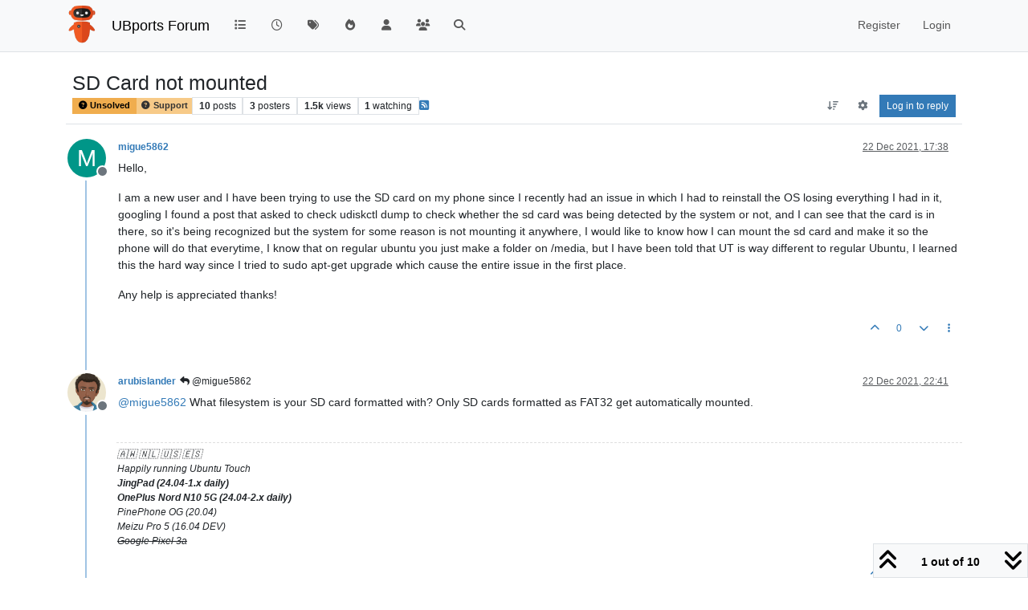

--- FILE ---
content_type: text/html; charset=utf-8
request_url: https://forums.ubports.com/topic/7145/sd-card-not-mounted
body_size: 19950
content:
<!DOCTYPE html>
<html lang="en-GB" data-dir="ltr" style="direction: ltr;">
<head>
<title>SD Card not mounted | UBports Forum</title>
<meta name="viewport" content="width&#x3D;device-width, initial-scale&#x3D;1.0" />
	<meta name="content-type" content="text/html; charset=UTF-8" />
	<meta name="apple-mobile-web-app-capable" content="yes" />
	<meta name="mobile-web-app-capable" content="yes" />
	<meta property="og:site_name" content="UBports Forum" />
	<meta name="msapplication-badge" content="frequency=30; polling-uri=https://forums.ubports.com/sitemap.xml" />
	<meta name="theme-color" content="#ffffff" />
	<meta name="keywords" content="ubuntu,ubuntu touch,oneplus one,ubuntu touch for oneplus one,Ubuntu,ubports,Ubports,ubports forum,forum,ubuntu forum,ubuntu touch porting,port,porting" />
	<meta name="msapplication-square150x150logo" content="/assets/uploads/system/site-logo.png" />
	<meta name="title" content="SD Card not mounted" />
	<meta property="og:title" content="SD Card not mounted" />
	<meta property="og:type" content="article" />
	<meta property="article:published_time" content="2021-12-22T17:38:35.107Z" />
	<meta property="article:modified_time" content="2021-12-24T11:02:26.402Z" />
	<meta property="article:section" content="Support" />
	<meta name="description" content="Hello, I am a new user and I have been trying to use the SD card on my phone since I recently had an issue in which I had to reinstall the OS losing everythi..." />
	<meta property="og:description" content="Hello, I am a new user and I have been trying to use the SD card on my phone since I recently had an issue in which I had to reinstall the OS losing everythi..." />
	<meta property="og:image" content="https://forums.ubports.com/assets/uploads/system/site-logo.png" />
	<meta property="og:image:url" content="https://forums.ubports.com/assets/uploads/system/site-logo.png" />
	<meta property="og:image:width" content="undefined" />
	<meta property="og:image:height" content="undefined" />
	<meta property="og:url" content="https://forums.ubports.com/topic/7145/sd-card-not-mounted" />
	
<link rel="stylesheet" type="text/css" href="/assets/client.css?v=1eaec878b44" />
<link rel="icon" type="image/x-icon" href="/assets/uploads/system/favicon.ico?v&#x3D;1eaec878b44" />
	<link rel="manifest" href="/manifest.webmanifest" crossorigin="use-credentials" />
	<link rel="search" type="application/opensearchdescription+xml" title="UBports Forum" href="/osd.xml" />
	<link rel="apple-touch-icon" href="/assets/uploads/system/touchicon-orig.png" />
	<link rel="icon" sizes="36x36" href="/assets/uploads/system/touchicon-36.png" />
	<link rel="icon" sizes="48x48" href="/assets/uploads/system/touchicon-48.png" />
	<link rel="icon" sizes="72x72" href="/assets/uploads/system/touchicon-72.png" />
	<link rel="icon" sizes="96x96" href="/assets/uploads/system/touchicon-96.png" />
	<link rel="icon" sizes="144x144" href="/assets/uploads/system/touchicon-144.png" />
	<link rel="icon" sizes="192x192" href="/assets/uploads/system/touchicon-192.png" />
	<link rel="prefetch" href="/assets/src/modules/composer.js?v&#x3D;1eaec878b44" />
	<link rel="prefetch" href="/assets/src/modules/composer/uploads.js?v&#x3D;1eaec878b44" />
	<link rel="prefetch" href="/assets/src/modules/composer/drafts.js?v&#x3D;1eaec878b44" />
	<link rel="prefetch" href="/assets/src/modules/composer/tags.js?v&#x3D;1eaec878b44" />
	<link rel="prefetch" href="/assets/src/modules/composer/categoryList.js?v&#x3D;1eaec878b44" />
	<link rel="prefetch" href="/assets/src/modules/composer/resize.js?v&#x3D;1eaec878b44" />
	<link rel="prefetch" href="/assets/src/modules/composer/autocomplete.js?v&#x3D;1eaec878b44" />
	<link rel="prefetch" href="/assets/templates/composer.tpl?v&#x3D;1eaec878b44" />
	<link rel="prefetch" href="/assets/language/en-GB/topic.json?v&#x3D;1eaec878b44" />
	<link rel="prefetch" href="/assets/language/en-GB/modules.json?v&#x3D;1eaec878b44" />
	<link rel="prefetch" href="/assets/language/en-GB/tags.json?v&#x3D;1eaec878b44" />
	<link rel="prefetch stylesheet" href="/assets/plugins/nodebb-plugin-markdown/styles/default.css" />
	<link rel="prefetch" href="/assets/language/en-GB/markdown.json?v&#x3D;1eaec878b44" />
	<link rel="stylesheet" href="https://forums.ubports.com/assets/plugins/nodebb-plugin-emoji/emoji/styles.css?v&#x3D;1eaec878b44" />
	<link rel="canonical" href="https://forums.ubports.com/topic/7145/sd-card-not-mounted" />
	<link rel="alternate" type="application/rss+xml" href="/topic/7145.rss" />
	<link rel="up" href="https://forums.ubports.com/category/37/support" />
	<link rel="author" href="https://forums.ubports.com/user/migue5862" />
	<link rel="alternate" type="application/activity+json" href="https://forums.ubports.com/post/59109" />
	
<script>
var config = JSON.parse('{"relative_path":"","upload_url":"/assets/uploads","asset_base_url":"/assets","assetBaseUrl":"/assets","siteTitle":"UBports Forum","browserTitle":"UBports Forum","description":"UBports develops Ubuntu Touch, a simple and beautiful mobile operating system.","keywords":"ubuntu,ubuntu touch,oneplus one,ubuntu touch for oneplus one,Ubuntu,ubports,Ubports,ubports forum,forum,ubuntu forum,ubuntu touch porting,port,porting","brand:logo":"&#x2F;assets&#x2F;uploads&#x2F;system&#x2F;site-logo.png","titleLayout":"&#123;pageTitle&#125; | &#123;browserTitle&#125;","showSiteTitle":true,"maintenanceMode":false,"postQueue":0,"minimumTitleLength":3,"maximumTitleLength":255,"minimumPostLength":8,"maximumPostLength":32767,"minimumTagsPerTopic":0,"maximumTagsPerTopic":5,"minimumTagLength":3,"maximumTagLength":15,"undoTimeout":0,"useOutgoingLinksPage":false,"allowGuestHandles":false,"allowTopicsThumbnail":true,"usePagination":false,"disableChat":false,"disableChatMessageEditing":false,"maximumChatMessageLength":1000,"socketioTransports":["polling","websocket"],"socketioOrigins":"https://forums.ubports.com:*","websocketAddress":"","maxReconnectionAttempts":5,"reconnectionDelay":1500,"topicsPerPage":20,"postsPerPage":20,"maximumFileSize":2048,"theme:id":"nodebb-theme-persona","theme:src":"","defaultLang":"en-GB","userLang":"en-GB","loggedIn":false,"uid":-1,"cache-buster":"v=1eaec878b44","topicPostSort":"oldest_to_newest","categoryTopicSort":"recently_replied","csrf_token":false,"searchEnabled":true,"searchDefaultInQuick":"titles","bootswatchSkin":"","composer:showHelpTab":true,"enablePostHistory":true,"timeagoCutoff":30,"timeagoCodes":["af","am","ar","az-short","az","be","bg","bs","ca","cs","cy","da","de-short","de","dv","el","en-short","en","es-short","es","et","eu","fa-short","fa","fi","fr-short","fr","gl","he","hr","hu","hy","id","is","it-short","it","ja","jv","ko","ky","lt","lv","mk","nl","no","pl","pt-br-short","pt-br","pt-short","pt","ro","rs","ru","rw","si","sk","sl","sq","sr","sv","th","tr-short","tr","uk","ur","uz","vi","zh-CN","zh-TW"],"cookies":{"enabled":false,"message":"[[global:cookies.message]]","dismiss":"[[global:cookies.accept]]","link":"[[global:cookies.learn-more]]","link_url":"https:&#x2F;&#x2F;www.cookiesandyou.com"},"thumbs":{"size":512},"emailPrompt":1,"useragent":{"isSafari":false},"fontawesome":{"pro":false,"styles":["solid","brands","regular"],"version":"6.7.2"},"activitypub":{"probe":1},"acpLang":"undefined","topicSearchEnabled":false,"disableCustomUserSkins":true,"defaultBootswatchSkin":"","hideSubCategories":false,"hideCategoryLastPost":false,"enableQuickReply":false,"composer-default":{},"markdown":{"highlight":1,"hljsLanguages":["common"],"theme":"default.css","defaultHighlightLanguage":"","externalMark":false},"emojiCustomFirst":false,"spam-be-gone":{},"2factor":{"hasKey":false},"recentCards":{"title":"Recent Topics","opacity":".9","textShadow":"","enableCarousel":0,"enableCarouselPagination":0,"minSlides":1,"maxSlides":4},"question-and-answer":{"defaultCid_33":"off","defaultCid_34":"off","defaultCid_35":"off","defaultCid_36":"off","defaultCid_37":"on","defaultCid_38":"off","defaultCid_39":"off","defaultCid_40":"off","defaultCid_41":"off","defaultCid_42":"off","defaultCid_43":"off","defaultCid_44":"off","defaultCid_45":"off","defaultCid_46":"off","defaultCid_8":"off","forceQuestions":"off"}}');
var app = {
user: JSON.parse('{"uid":-1,"username":"Guest","displayname":"Guest","userslug":"","fullname":"Guest","email":"","icon:text":"?","icon:bgColor":"#aaa","groupTitle":"","groupTitleArray":[],"status":"offline","reputation":0,"email:confirmed":false,"unreadData":{"":{},"new":{},"watched":{},"unreplied":{}},"isAdmin":false,"isGlobalMod":false,"isMod":false,"privileges":{"chat":false,"chat:privileged":false,"upload:post:image":false,"upload:post:file":false,"signature":false,"invite":false,"group:create":false,"search:content":false,"search:users":false,"search:tags":false,"view:users":true,"view:tags":true,"view:groups":true,"local:login":false,"ban":false,"mute":false,"view:users:info":false},"blocks":[],"timeagoCode":"en","offline":true,"lastRoomId":null,"isEmailConfirmSent":false}')
};
document.documentElement.style.setProperty('--panel-offset', `${localStorage.getItem('panelOffset') || 0}px`);
</script>

<script async src="https://umami.ubports.com/script.js" data-website-id="ee58ee85-564c-48de-9ab5-c50ac748ab35"></script>


</head>
<body class="page-topic page-topic-7145 page-topic-sd-card-not-mounted template-topic page-topic-category-37 page-topic-category-support parent-category-37 page-status-200 theme-persona user-guest skin-noskin">
<nav id="menu" class="slideout-menu hidden">
<section class="menu-section" data-section="navigation">
<ul class="menu-section-list text-bg-dark list-unstyled"></ul>
</section>
</nav>
<nav id="chats-menu" class="slideout-menu hidden">

</nav>
<main id="panel" class="slideout-panel">
<nav class="navbar sticky-top navbar-expand-lg bg-light header border-bottom py-0" id="header-menu" component="navbar">
<div class="container-lg justify-content-start flex-nowrap">
<div class="d-flex align-items-center me-auto" style="min-width: 0px;">
<button type="button" class="navbar-toggler border-0" id="mobile-menu">
<i class="fa fa-lg fa-fw fa-bars unread-count" ></i>
<span component="unread/icon" class="notification-icon fa fa-fw fa-book unread-count" data-content="0" data-unread-url="/unread"></span>
</button>
<div class="d-inline-flex align-items-center" style="min-width: 0px;">

<a class="navbar-brand" href="https://ubports.com">
<img alt="UBports Robot Logo" class=" forum-logo d-inline-block align-text-bottom" src="/assets/uploads/system/site-logo.png?v=1eaec878b44" />
</a>


<a class="navbar-brand text-truncate" href="/">
UBports Forum
</a>

</div>
</div>


<div component="navbar/title" class="visible-xs hidden">
<span></span>
</div>
<div id="nav-dropdown" class="collapse navbar-collapse d-none d-lg-block">
<ul id="main-nav" class="navbar-nav me-auto mb-2 mb-lg-0">


<li class="nav-item " title="Categories">
<a class="nav-link navigation-link "
 href="&#x2F;categories" >

<i class="fa fa-fw fa-list" data-content=""></i>


<span class="visible-xs-inline">Categories</span>


</a>

</li>



<li class="nav-item " title="Recent">
<a class="nav-link navigation-link "
 href="&#x2F;recent" >

<i class="fa fa-fw fa-clock-o" data-content=""></i>


<span class="visible-xs-inline">Recent</span>


</a>

</li>



<li class="nav-item " title="Tags">
<a class="nav-link navigation-link "
 href="&#x2F;tags" >

<i class="fa fa-fw fa-tags" data-content=""></i>


<span class="visible-xs-inline">Tags</span>


</a>

</li>



<li class="nav-item " title="Popular">
<a class="nav-link navigation-link "
 href="&#x2F;popular" >

<i class="fa fa-fw fa-fire" data-content=""></i>


<span class="visible-xs-inline">Popular</span>


</a>

</li>



<li class="nav-item " title="Users">
<a class="nav-link navigation-link "
 href="&#x2F;users" >

<i class="fa fa-fw fa-user" data-content=""></i>


<span class="visible-xs-inline">Users</span>


</a>

</li>



<li class="nav-item " title="Groups">
<a class="nav-link navigation-link "
 href="&#x2F;groups" >

<i class="fa fa-fw fa-group" data-content=""></i>


<span class="visible-xs-inline">Groups</span>


</a>

</li>



<li class="nav-item " title="Search">
<a class="nav-link navigation-link "
 href="&#x2F;search" >

<i class="fa fa-fw fa-search" data-content=""></i>


<span class="visible-xs-inline">Search</span>


</a>

</li>


</ul>
<ul class="navbar-nav mb-2 mb-lg-0 hidden-xs">
<li class="nav-item">
<a href="#" id="reconnect" class="nav-link hide" title="Looks like your connection to UBports Forum was lost, please wait while we try to reconnect.">
<i class="fa fa-check"></i>
</a>
</li>
</ul>



<ul id="logged-out-menu" class="navbar-nav me-0 mb-2 mb-lg-0 align-items-center">

<li class="nav-item">
<a class="nav-link" href="/register">
<i class="fa fa-pencil fa-fw d-inline-block d-sm-none"></i>
<span>Register</span>
</a>
</li>

<li class="nav-item">
<a class="nav-link" href="/login">
<i class="fa fa-sign-in fa-fw d-inline-block d-sm-none"></i>
<span>Login</span>
</a>
</li>
</ul>


</div>
</div>
</nav>
<script>
const rect = document.getElementById('header-menu').getBoundingClientRect();
const offset = Math.max(0, rect.bottom);
document.documentElement.style.setProperty('--panel-offset', offset + `px`);
</script>
<div class="container-lg pt-3" id="content">
<noscript>
<div class="alert alert-danger">
<p>
Your browser does not seem to support JavaScript. As a result, your viewing experience will be diminished, and you have been placed in <strong>read-only mode</strong>.
</p>
<p>
Please download a browser that supports JavaScript, or enable it if it's disabled (i.e. NoScript).
</p>
</div>
</noscript>
<script type="application/ld+json">
{
"@context": "https://schema.org",
"@type": "QAPage",
"mainEntity": {
"@type": "Question",
"name": "SD Card not mounted",
"text": "<p dir=\"auto\">Hello,</p>\n<p dir=\"auto\">I am a new user and I have been trying to use the SD card on my phone since I recently had an issue in which I had to reinstall the OS losing everything I had in it, googling I found a post that asked to check udiskctl dump to check whether the sd card was being detected by the system or not, and I can see that the card is in there, so it's being recognized but the system for some reason is not mounting it anywhere, I would like to know how I can mount the sd card and make it so the phone will do that everytime, I know that on regular ubuntu you just make a folder on /media, but I have been told that UT is way different to regular Ubuntu, I learned this the hard way since I tried to sudo apt-get upgrade which cause the entire issue in the first place.</p>\n<p dir=\"auto\">Any help is appreciated thanks!</p>\n",
"url": "",
"answerCount": 9,
"upvoteCount": 0,
"dateCreated": "2021-12-22T17:38:35.107Z",
"author": {
"@type": "Person",
"name": "migue5862",
"url": "/user/migue5862"
},
"acceptedAnswer": [

],
"suggestedAnswer": [

{
"@type": "Answer",
"text": "<p dir=\"auto\"><a class=\"plugin-mentions-user plugin-mentions-a\" href=\"/user/migue5862\" aria-label=\"Profile: migue5862\">@<bdi>migue5862</bdi></a> this port is not yet able to detect the sdcard. There is a GitHub issue on this:<br />\n<a href=\"https://gitlab.com/ubports/community-ports/android10/xiaomi-redmi-note-8-pro/xiaomi-begonia/-/issues/1\" rel=\"nofollow ugc\">https://gitlab.com/ubports/community-ports/android10/xiaomi-redmi-note-8-pro/xiaomi-begonia/-/issues/1</a></p>\n<p dir=\"auto\">Also the devices page on <a href=\"https://devices.ubuntu-touch.io/device/begonia/\" rel=\"nofollow ugc\">https://devices.ubuntu-touch.io</a> states that sdcard detection does not yet work.</p>\n",
"dateCreated": "2021-12-23T22:36:07.020Z",
"url": "/post/59176",
"author": {
"@type": "Person",
"name": "arubislander",
"url": "/user/arubislander"
},
"upvoteCount": 1
}

]
}
}
</script><div data-widget-area="header">

</div>
<div class="row mb-5">
<div class="topic col-lg-12" itemid="/topic/7145/sd-card-not-mounted" itemscope itemtype="https://schema.org/DiscussionForumPosting">
<meta itemprop="headline" content="SD Card not mounted">
<meta itemprop="text" content="SD Card not mounted">
<meta itemprop="url" content="/topic/7145/sd-card-not-mounted">
<meta itemprop="datePublished" content="2021-12-22T17:38:35.107Z">
<meta itemprop="dateModified" content="2021-12-24T11:02:26.402Z">
<div itemprop="author" itemscope itemtype="https://schema.org/Person">
<meta itemprop="name" content="migue5862">
<meta itemprop="url" content="/user/migue5862">
</div>
<div class="topic-header sticky-top mb-3 bg-body">
<div class="d-flex flex-wrap gap-3 border-bottom p-2">
<div class="d-flex flex-column gap-2 flex-grow-1">
<h1 component="post/header" class="mb-0" itemprop="name">
<div class="topic-title d-flex">
<span class="fs-3" component="topic/title">SD Card not mounted</span>
</div>
</h1>
<div class="topic-info d-flex gap-2 align-items-center flex-wrap">
<span component="topic/labels" class="d-flex gap-2 ">
<span component="topic/scheduled" class="badge badge border border-gray-300 text-body hidden">
<i class="fa fa-clock-o"></i> Scheduled
</span>
<span component="topic/pinned" class="badge badge border border-gray-300 text-body hidden">
<i class="fa fa-thumb-tack"></i> Pinned
</span>
<span component="topic/locked" class="badge badge border border-gray-300 text-body hidden">
<i class="fa fa-lock"></i> Locked
</span>
<a component="topic/moved" href="/category/" class="badge badge border border-gray-300 text-body text-decoration-none hidden">
<i class="fa fa-arrow-circle-right"></i> Moved
</a>
<span class="lh-1"><span class="unanswered badge border text-bg-warning border-warning"><i class="fa fa-question-circle"></i><span> Unsolved</span></span></span>
</span>
<a component="topic/category" href="/category/37/support" class="badge px-1 text-truncate text-decoration-none border" style="color: #333333;background-color: #F7CA88;border-color: #F7CA88!important; max-width: 70vw;">
			<i class="fa fa-fw fa-question-circle"></i>
			Support
		</a>
<div data-tid="7145" component="topic/tags" class="lh-1 tags tag-list d-flex flex-wrap hidden-xs hidden-empty gap-2"></div>
<div class="d-flex gap-2" component="topic/stats">
<span class="badge text-body border border-gray-300 stats text-xs">
<i class="fa-regular fa-fw fa-message visible-xs-inline" title="Posts"></i>
<span component="topic/post-count" title="10" class="fw-bold">10</span>
<span class="hidden-xs text-lowercase fw-normal">Posts</span>
</span>
<span class="badge text-body border border-gray-300 stats text-xs">
<i class="fa fa-fw fa-user visible-xs-inline" title="Posters"></i>
<span title="3" class="fw-bold">3</span>
<span class="hidden-xs text-lowercase fw-normal">Posters</span>
</span>
<span class="badge text-body border border-gray-300 stats text-xs">
<i class="fa fa-fw fa-eye visible-xs-inline" title="Views"></i>
<span class="fw-bold" title="1498">1.5k</span>
<span class="hidden-xs text-lowercase fw-normal">Views</span>
</span>

<span class="badge text-body border border-gray-300 stats text-xs">
<i class="fa fa-fw fa-bell-o visible-xs-inline" title="Watching"></i>
<span class="fw-bold" title="1498">1</span>
<span class="hidden-xs text-lowercase fw-normal">Watching</span>
</span>
</div>

<a class="hidden-xs" target="_blank" href="/topic/7145.rss"><i class="fa fa-rss-square"></i></a>


<div class="ms-auto">
<div class="topic-main-buttons float-end d-inline-block">
<span class="loading-indicator btn float-start hidden" done="0">
<span class="hidden-xs">Loading More Posts</span> <i class="fa fa-refresh fa-spin"></i>
</span>


<div title="Sort by" class="btn-group bottom-sheet hidden-xs" component="thread/sort">
<button class="btn btn-sm btn-ghost dropdown-toggle" data-bs-toggle="dropdown" aria-haspopup="true" aria-expanded="false" aria-label="Post sort option, Oldest to Newest">
<i class="fa fa-fw fa-arrow-down-wide-short text-secondary"></i></button>
<ul class="dropdown-menu dropdown-menu-end p-1 text-sm" role="menu">
<li>
<a class="dropdown-item rounded-1 d-flex align-items-center gap-2" href="#" class="oldest_to_newest" data-sort="oldest_to_newest" role="menuitem">
<span class="flex-grow-1">Oldest to Newest</span>
<i class="flex-shrink-0 fa fa-fw text-secondary"></i>
</a>
</li>
<li>
<a class="dropdown-item rounded-1 d-flex align-items-center gap-2" href="#" class="newest_to_oldest" data-sort="newest_to_oldest" role="menuitem">
<span class="flex-grow-1">Newest to Oldest</span>
<i class="flex-shrink-0 fa fa-fw text-secondary"></i>
</a>
</li>
<li>
<a class="dropdown-item rounded-1 d-flex align-items-center gap-2" href="#" class="most_votes" data-sort="most_votes" role="menuitem">
<span class="flex-grow-1">Most Votes</span>
<i class="flex-shrink-0 fa fa-fw text-secondary"></i>
</a>
</li>
</ul>
</div>

<div class="d-inline-block">

<div title="Topic Tools" class="btn-group thread-tools bottom-sheet">
<button class="btn btn-sm btn-ghost dropdown-toggle" data-bs-toggle="dropdown" type="button" aria-haspopup="true" aria-expanded="false">
<i class="fa fa-fw fa-gear text-secondary"></i>
</button>
<ul class="dropdown-menu dropdown-menu-end p-1" role="menu"></ul>
</div>

</div>
<div component="topic/reply/container" class="btn-group bottom-sheet hidden">
<a href="/compose?tid=7145" class="btn btn-sm btn-primary" component="topic/reply" data-ajaxify="false" role="button"><i class="fa fa-reply visible-xs-inline"></i><span class="visible-sm-inline visible-md-inline visible-lg-inline"> Reply</span></a>
<button type="button" class="btn btn-sm btn-primary dropdown-toggle" data-bs-toggle="dropdown" aria-haspopup="true" aria-expanded="false">
<span class="caret"></span>
</button>
<ul class="dropdown-menu dropdown-menu-end" role="menu">
<li><a class="dropdown-item" href="#" component="topic/reply-as-topic" role="menuitem">Reply as topic</a></li>
</ul>
</div>


<a component="topic/reply/guest" href="/login" class="btn btn-sm btn-primary">Log in to reply</a>


</div>
</div>
</div>
</div>
<div class="d-flex flex-wrap gap-2 align-items-center hidden-empty " component="topic/thumb/list"></div>
</div>
</div>



<div component="topic/deleted/message" class="alert alert-warning d-flex justify-content-between flex-wrap hidden">
<span>This topic has been deleted. Only users with topic management privileges can see it.</span>
<span>

</span>
</div>

<ul component="topic" class="posts timeline" data-tid="7145" data-cid="37">

<li component="post" class="  topic-owner-post" data-index="0" data-pid="59109" data-uid="7502" data-timestamp="1640194715107" data-username="migue5862" data-userslug="migue5862" itemprop="comment" itemtype="http://schema.org/Comment" itemscope>
<a component="post/anchor" data-index="0" id="1"></a>
<meta itemprop="datePublished" content="2021-12-22T17:38:35.107Z">
<meta itemprop="dateModified" content="">

<div class="clearfix post-header">
<div class="icon float-start">
<a href="/user/migue5862">
<span title="migue5862" data-uid="7502" class="avatar  avatar-rounded" component="user/picture" style="--avatar-size: 48px; background-color: #009688">M</span>

<span component="user/status" class="position-absolute top-100 start-100 border border-white border-2 rounded-circle status offline"><span class="visually-hidden">Offline</span></span>

</a>
</div>
<small class="d-flex">
<div class="d-flex align-items-center gap-1 flex-wrap w-100">
<strong class="text-nowrap" itemprop="author" itemscope itemtype="https://schema.org/Person">
<meta itemprop="name" content="migue5862">
<meta itemprop="url" content="/user/migue5862">
<a href="/user/migue5862" data-username="migue5862" data-uid="7502">migue5862</a>
</strong>


<span class="visible-xs-inline-block visible-sm-inline-block visible-md-inline-block visible-lg-inline-block">

<span>

</span>
</span>
<div class="d-flex align-items-center gap-1 flex-grow-1 justify-content-end">
<span>
<i component="post/edit-indicator" class="fa fa-pencil-square edit-icon hidden"></i>
<span data-editor="" component="post/editor" class="hidden">last edited by  <span class="timeago" title="Invalid Date"></span></span>
<span class="visible-xs-inline-block visible-sm-inline-block visible-md-inline-block visible-lg-inline-block">
<a class="permalink text-muted" href="/post/59109"><span class="timeago" title="2021-12-22T17:38:35.107Z"></span></a>
</span>
</span>
<span class="bookmarked"><i class="fa fa-bookmark-o"></i></span>
</div>
</div>
</small>
</div>
<br />
<div class="content" component="post/content" itemprop="text">
<p dir="auto">Hello,</p>
<p dir="auto">I am a new user and I have been trying to use the SD card on my phone since I recently had an issue in which I had to reinstall the OS losing everything I had in it, googling I found a post that asked to check udiskctl dump to check whether the sd card was being detected by the system or not, and I can see that the card is in there, so it's being recognized but the system for some reason is not mounting it anywhere, I would like to know how I can mount the sd card and make it so the phone will do that everytime, I know that on regular ubuntu you just make a folder on /media, but I have been told that UT is way different to regular Ubuntu, I learned this the hard way since I tried to sudo apt-get upgrade which cause the entire issue in the first place.</p>
<p dir="auto">Any help is appreciated thanks!</p>

</div>
<div class="post-footer">

<div class="clearfix">

<a component="post/reply-count" data-target-component="post/replies/container" href="#" class="threaded-replies user-select-none float-start text-muted hidden">
<span component="post/reply-count/avatars" class="avatars d-inline-flex gap-1 align-items-top hidden-xs ">

<span><img title="arubislander" data-uid="416" class="avatar  avatar-rounded" alt="arubislander" loading="lazy" component="avatar/picture" src="/assets/uploads/profile/uid-416/416-profileavatar.png" style="--avatar-size: 16px;" onError="this.remove()" itemprop="image" /><span title="arubislander" data-uid="416" class="avatar  avatar-rounded" component="avatar/icon" style="--avatar-size: 16px; background-color: #9c27b0">A</span></span>


</span>
<span class="replies-count small" component="post/reply-count/text" data-replies="1">1 Reply</span>
<span class="replies-last hidden-xs small">Last reply <span class="timeago" title="2021-12-22T22:41:10.814Z"></span></span>
<i class="fa fa-fw fa-chevron-down" component="post/replies/open"></i>
</a>

<small class="d-flex justify-content-end align-items-center gap-1" component="post/actions">
<!-- This partial intentionally left blank; overwritten by nodebb-plugin-reactions -->
<span class="post-tools">
<a component="post/reply" href="#" class="btn btn-sm btn-link user-select-none hidden">Reply</a>
<a component="post/quote" href="#" class="btn btn-sm btn-link user-select-none hidden">Quote</a>
</span>


<span class="votes">
<a component="post/upvote" href="#" class="btn btn-sm btn-link ">
<i class="fa fa-chevron-up"></i>
</a>
<span class="btn btn-sm btn-link" component="post/vote-count" data-votes="0">0</span>

<a component="post/downvote" href="#" class="btn btn-sm btn-link ">
<i class="fa fa-chevron-down"></i>
</a>

</span>

<span component="post/tools" class="dropdown bottom-sheet d-inline-block ">
<a class="btn btn-link btn-sm dropdown-toggle" href="#" data-bs-toggle="dropdown" aria-haspopup="true" aria-expanded="false"><i class="fa fa-fw fa-ellipsis-v"></i></a>
<ul class="dropdown-menu dropdown-menu-end p-1 text-sm" role="menu"></ul>
</span>
</small>
</div>
<div component="post/replies/container"></div>
</div>

</li>




<li component="post" class="  " data-index="1" data-pid="59132" data-uid="416" data-timestamp="1640212870814" data-username="arubislander" data-userslug="arubislander" itemprop="comment" itemtype="http://schema.org/Comment" itemscope>
<a component="post/anchor" data-index="1" id="2"></a>
<meta itemprop="datePublished" content="2021-12-22T22:41:10.814Z">
<meta itemprop="dateModified" content="">

<div class="clearfix post-header">
<div class="icon float-start">
<a href="/user/arubislander">
<img title="arubislander" data-uid="416" class="avatar  avatar-rounded" alt="arubislander" loading="lazy" component="user/picture" src="/assets/uploads/profile/uid-416/416-profileavatar.png" style="--avatar-size: 48px;" onError="this.remove()" itemprop="image" /><span title="arubislander" data-uid="416" class="avatar  avatar-rounded" component="user/picture" style="--avatar-size: 48px; background-color: #9c27b0">A</span>

<span component="user/status" class="position-absolute top-100 start-100 border border-white border-2 rounded-circle status offline"><span class="visually-hidden">Offline</span></span>

</a>
</div>
<small class="d-flex">
<div class="d-flex align-items-center gap-1 flex-wrap w-100">
<strong class="text-nowrap" itemprop="author" itemscope itemtype="https://schema.org/Person">
<meta itemprop="name" content="arubislander">
<meta itemprop="url" content="/user/arubislander">
<a href="/user/arubislander" data-username="arubislander" data-uid="416">arubislander</a>
</strong>


<span class="visible-xs-inline-block visible-sm-inline-block visible-md-inline-block visible-lg-inline-block">

<a component="post/parent" class="btn btn-sm btn-ghost py-0 px-1 text-xs hidden-xs" data-topid="59109" href="/post/59109"><i class="fa fa-reply"></i> @migue5862</a>

<span>

</span>
</span>
<div class="d-flex align-items-center gap-1 flex-grow-1 justify-content-end">
<span>
<i component="post/edit-indicator" class="fa fa-pencil-square edit-icon hidden"></i>
<span data-editor="" component="post/editor" class="hidden">last edited by  <span class="timeago" title="Invalid Date"></span></span>
<span class="visible-xs-inline-block visible-sm-inline-block visible-md-inline-block visible-lg-inline-block">
<a class="permalink text-muted" href="/post/59132"><span class="timeago" title="2021-12-22T22:41:10.814Z"></span></a>
</span>
</span>
<span class="bookmarked"><i class="fa fa-bookmark-o"></i></span>
</div>
</div>
</small>
</div>
<br />
<div class="content" component="post/content" itemprop="text">
<p dir="auto"><a class="plugin-mentions-user plugin-mentions-a" href="/user/migue5862" aria-label="Profile: migue5862">@<bdi>migue5862</bdi></a> What filesystem is your SD card formatted with? Only SD cards formatted as FAT32 get automatically mounted.</p>

</div>
<div class="post-footer">

<div component="post/signature" data-uid="416" class="post-signature"><p dir="auto">🇦🇼 🇳🇱 🇺🇸 🇪🇸<br />
Happily running Ubuntu Touch<br />
<strong>JingPad (24.04-1.x daily)</strong><br />
<strong>OnePlus Nord N10 5G (24.04-2.x daily)</strong><br />
PinePhone OG (20.04)<br />
Meizu Pro 5 (16.04 DEV)<br />
<s>Google Pixel 3a</s></p>
</div>

<div class="clearfix">

<a component="post/reply-count" data-target-component="post/replies/container" href="#" class="threaded-replies user-select-none float-start text-muted hidden">
<span component="post/reply-count/avatars" class="avatars d-inline-flex gap-1 align-items-top hidden-xs ">

<span><span title="migue5862" data-uid="7502" class="avatar  avatar-rounded" component="avatar/icon" style="--avatar-size: 16px; background-color: #009688">M</span></span>


</span>
<span class="replies-count small" component="post/reply-count/text" data-replies="1">1 Reply</span>
<span class="replies-last hidden-xs small">Last reply <span class="timeago" title="2021-12-22T22:42:36.560Z"></span></span>
<i class="fa fa-fw fa-chevron-down" component="post/replies/open"></i>
</a>

<small class="d-flex justify-content-end align-items-center gap-1" component="post/actions">
<!-- This partial intentionally left blank; overwritten by nodebb-plugin-reactions -->
<span class="post-tools">
<a component="post/reply" href="#" class="btn btn-sm btn-link user-select-none hidden">Reply</a>
<a component="post/quote" href="#" class="btn btn-sm btn-link user-select-none hidden">Quote</a>
</span>


<span class="votes">
<a component="post/upvote" href="#" class="btn btn-sm btn-link ">
<i class="fa fa-chevron-up"></i>
</a>
<span class="btn btn-sm btn-link" component="post/vote-count" data-votes="0">0</span>

<a component="post/downvote" href="#" class="btn btn-sm btn-link ">
<i class="fa fa-chevron-down"></i>
</a>

</span>

<span component="post/tools" class="dropdown bottom-sheet d-inline-block ">
<a class="btn btn-link btn-sm dropdown-toggle" href="#" data-bs-toggle="dropdown" aria-haspopup="true" aria-expanded="false"><i class="fa fa-fw fa-ellipsis-v"></i></a>
<ul class="dropdown-menu dropdown-menu-end p-1 text-sm" role="menu"></ul>
</span>
</small>
</div>
<div component="post/replies/container"></div>
</div>

</li>




<li component="post" class="  topic-owner-post" data-index="2" data-pid="59133" data-uid="7502" data-timestamp="1640212956560" data-username="migue5862" data-userslug="migue5862" itemprop="comment" itemtype="http://schema.org/Comment" itemscope>
<a component="post/anchor" data-index="2" id="3"></a>
<meta itemprop="datePublished" content="2021-12-22T22:42:36.560Z">
<meta itemprop="dateModified" content="">

<div class="clearfix post-header">
<div class="icon float-start">
<a href="/user/migue5862">
<span title="migue5862" data-uid="7502" class="avatar  avatar-rounded" component="user/picture" style="--avatar-size: 48px; background-color: #009688">M</span>

<span component="user/status" class="position-absolute top-100 start-100 border border-white border-2 rounded-circle status offline"><span class="visually-hidden">Offline</span></span>

</a>
</div>
<small class="d-flex">
<div class="d-flex align-items-center gap-1 flex-wrap w-100">
<strong class="text-nowrap" itemprop="author" itemscope itemtype="https://schema.org/Person">
<meta itemprop="name" content="migue5862">
<meta itemprop="url" content="/user/migue5862">
<a href="/user/migue5862" data-username="migue5862" data-uid="7502">migue5862</a>
</strong>


<span class="visible-xs-inline-block visible-sm-inline-block visible-md-inline-block visible-lg-inline-block">

<a component="post/parent" class="btn btn-sm btn-ghost py-0 px-1 text-xs hidden-xs" data-topid="59132" href="/post/59132"><i class="fa fa-reply"></i> @arubislander</a>

<span>

</span>
</span>
<div class="d-flex align-items-center gap-1 flex-grow-1 justify-content-end">
<span>
<i component="post/edit-indicator" class="fa fa-pencil-square edit-icon hidden"></i>
<span data-editor="" component="post/editor" class="hidden">last edited by  <span class="timeago" title="Invalid Date"></span></span>
<span class="visible-xs-inline-block visible-sm-inline-block visible-md-inline-block visible-lg-inline-block">
<a class="permalink text-muted" href="/post/59133"><span class="timeago" title="2021-12-22T22:42:36.560Z"></span></a>
</span>
</span>
<span class="bookmarked"><i class="fa fa-bookmark-o"></i></span>
</div>
</div>
</small>
</div>
<br />
<div class="content" component="post/content" itemprop="text">
<p dir="auto"><a class="plugin-mentions-user plugin-mentions-a" href="/user/arubislander" aria-label="Profile: arubislander">@<bdi>arubislander</bdi></a> It´s currently formatted as a FAT32</p>

</div>
<div class="post-footer">

<div class="clearfix">

<a component="post/reply-count" data-target-component="post/replies/container" href="#" class="threaded-replies user-select-none float-start text-muted hidden">
<span component="post/reply-count/avatars" class="avatars d-inline-flex gap-1 align-items-top hidden-xs ">

<span><img title="arubislander" data-uid="416" class="avatar  avatar-rounded" alt="arubislander" loading="lazy" component="avatar/picture" src="/assets/uploads/profile/uid-416/416-profileavatar.png" style="--avatar-size: 16px;" onError="this.remove()" itemprop="image" /><span title="arubislander" data-uid="416" class="avatar  avatar-rounded" component="avatar/icon" style="--avatar-size: 16px; background-color: #9c27b0">A</span></span>


</span>
<span class="replies-count small" component="post/reply-count/text" data-replies="1">1 Reply</span>
<span class="replies-last hidden-xs small">Last reply <span class="timeago" title="2021-12-22T22:48:14.272Z"></span></span>
<i class="fa fa-fw fa-chevron-down" component="post/replies/open"></i>
</a>

<small class="d-flex justify-content-end align-items-center gap-1" component="post/actions">
<!-- This partial intentionally left blank; overwritten by nodebb-plugin-reactions -->
<span class="post-tools">
<a component="post/reply" href="#" class="btn btn-sm btn-link user-select-none hidden">Reply</a>
<a component="post/quote" href="#" class="btn btn-sm btn-link user-select-none hidden">Quote</a>
</span>


<span class="votes">
<a component="post/upvote" href="#" class="btn btn-sm btn-link ">
<i class="fa fa-chevron-up"></i>
</a>
<span class="btn btn-sm btn-link" component="post/vote-count" data-votes="0">0</span>

<a component="post/downvote" href="#" class="btn btn-sm btn-link ">
<i class="fa fa-chevron-down"></i>
</a>

</span>

<span component="post/tools" class="dropdown bottom-sheet d-inline-block ">
<a class="btn btn-link btn-sm dropdown-toggle" href="#" data-bs-toggle="dropdown" aria-haspopup="true" aria-expanded="false"><i class="fa fa-fw fa-ellipsis-v"></i></a>
<ul class="dropdown-menu dropdown-menu-end p-1 text-sm" role="menu"></ul>
</span>
</small>
</div>
<div component="post/replies/container"></div>
</div>

</li>




<li component="post" class="  " data-index="3" data-pid="59135" data-uid="416" data-timestamp="1640213294272" data-username="arubislander" data-userslug="arubislander" itemprop="comment" itemtype="http://schema.org/Comment" itemscope>
<a component="post/anchor" data-index="3" id="4"></a>
<meta itemprop="datePublished" content="2021-12-22T22:48:14.272Z">
<meta itemprop="dateModified" content="">

<div class="clearfix post-header">
<div class="icon float-start">
<a href="/user/arubislander">
<img title="arubislander" data-uid="416" class="avatar  avatar-rounded" alt="arubislander" loading="lazy" component="user/picture" src="/assets/uploads/profile/uid-416/416-profileavatar.png" style="--avatar-size: 48px;" onError="this.remove()" itemprop="image" /><span title="arubislander" data-uid="416" class="avatar  avatar-rounded" component="user/picture" style="--avatar-size: 48px; background-color: #9c27b0">A</span>

<span component="user/status" class="position-absolute top-100 start-100 border border-white border-2 rounded-circle status offline"><span class="visually-hidden">Offline</span></span>

</a>
</div>
<small class="d-flex">
<div class="d-flex align-items-center gap-1 flex-wrap w-100">
<strong class="text-nowrap" itemprop="author" itemscope itemtype="https://schema.org/Person">
<meta itemprop="name" content="arubislander">
<meta itemprop="url" content="/user/arubislander">
<a href="/user/arubislander" data-username="arubislander" data-uid="416">arubislander</a>
</strong>


<span class="visible-xs-inline-block visible-sm-inline-block visible-md-inline-block visible-lg-inline-block">

<a component="post/parent" class="btn btn-sm btn-ghost py-0 px-1 text-xs hidden-xs" data-topid="59133" href="/post/59133"><i class="fa fa-reply"></i> @migue5862</a>

<span>

</span>
</span>
<div class="d-flex align-items-center gap-1 flex-grow-1 justify-content-end">
<span>
<i component="post/edit-indicator" class="fa fa-pencil-square edit-icon hidden"></i>
<span data-editor="" component="post/editor" class="hidden">last edited by  <span class="timeago" title="Invalid Date"></span></span>
<span class="visible-xs-inline-block visible-sm-inline-block visible-md-inline-block visible-lg-inline-block">
<a class="permalink text-muted" href="/post/59135"><span class="timeago" title="2021-12-22T22:48:14.272Z"></span></a>
</span>
</span>
<span class="bookmarked"><i class="fa fa-bookmark-o"></i></span>
</div>
</div>
</small>
</div>
<br />
<div class="content" component="post/content" itemprop="text">
<p dir="auto"><a class="plugin-mentions-user plugin-mentions-a" href="/user/migue5862" aria-label="Profile: migue5862">@<bdi>migue5862</bdi></a> And what device is this?</p>

</div>
<div class="post-footer">

<div component="post/signature" data-uid="416" class="post-signature"><p dir="auto">🇦🇼 🇳🇱 🇺🇸 🇪🇸<br />
Happily running Ubuntu Touch<br />
<strong>JingPad (24.04-1.x daily)</strong><br />
<strong>OnePlus Nord N10 5G (24.04-2.x daily)</strong><br />
PinePhone OG (20.04)<br />
Meizu Pro 5 (16.04 DEV)<br />
<s>Google Pixel 3a</s></p>
</div>

<div class="clearfix">

<a component="post/reply-count" data-target-component="post/replies/container" href="#" class="threaded-replies user-select-none float-start text-muted hidden">
<span component="post/reply-count/avatars" class="avatars d-inline-flex gap-1 align-items-top hidden-xs ">

<span><span title="migue5862" data-uid="7502" class="avatar  avatar-rounded" component="avatar/icon" style="--avatar-size: 16px; background-color: #009688">M</span></span>


</span>
<span class="replies-count small" component="post/reply-count/text" data-replies="1">1 Reply</span>
<span class="replies-last hidden-xs small">Last reply <span class="timeago" title="2021-12-23T00:04:56.085Z"></span></span>
<i class="fa fa-fw fa-chevron-down" component="post/replies/open"></i>
</a>

<small class="d-flex justify-content-end align-items-center gap-1" component="post/actions">
<!-- This partial intentionally left blank; overwritten by nodebb-plugin-reactions -->
<span class="post-tools">
<a component="post/reply" href="#" class="btn btn-sm btn-link user-select-none hidden">Reply</a>
<a component="post/quote" href="#" class="btn btn-sm btn-link user-select-none hidden">Quote</a>
</span>


<span class="votes">
<a component="post/upvote" href="#" class="btn btn-sm btn-link ">
<i class="fa fa-chevron-up"></i>
</a>
<span class="btn btn-sm btn-link" component="post/vote-count" data-votes="0">0</span>

<a component="post/downvote" href="#" class="btn btn-sm btn-link ">
<i class="fa fa-chevron-down"></i>
</a>

</span>

<span component="post/tools" class="dropdown bottom-sheet d-inline-block ">
<a class="btn btn-link btn-sm dropdown-toggle" href="#" data-bs-toggle="dropdown" aria-haspopup="true" aria-expanded="false"><i class="fa fa-fw fa-ellipsis-v"></i></a>
<ul class="dropdown-menu dropdown-menu-end p-1 text-sm" role="menu"></ul>
</span>
</small>
</div>
<div component="post/replies/container"></div>
</div>

</li>




<li component="post" class="  topic-owner-post" data-index="4" data-pid="59140" data-uid="7502" data-timestamp="1640217896085" data-username="migue5862" data-userslug="migue5862" itemprop="comment" itemtype="http://schema.org/Comment" itemscope>
<a component="post/anchor" data-index="4" id="5"></a>
<meta itemprop="datePublished" content="2021-12-23T00:04:56.085Z">
<meta itemprop="dateModified" content="">

<div class="clearfix post-header">
<div class="icon float-start">
<a href="/user/migue5862">
<span title="migue5862" data-uid="7502" class="avatar  avatar-rounded" component="user/picture" style="--avatar-size: 48px; background-color: #009688">M</span>

<span component="user/status" class="position-absolute top-100 start-100 border border-white border-2 rounded-circle status offline"><span class="visually-hidden">Offline</span></span>

</a>
</div>
<small class="d-flex">
<div class="d-flex align-items-center gap-1 flex-wrap w-100">
<strong class="text-nowrap" itemprop="author" itemscope itemtype="https://schema.org/Person">
<meta itemprop="name" content="migue5862">
<meta itemprop="url" content="/user/migue5862">
<a href="/user/migue5862" data-username="migue5862" data-uid="7502">migue5862</a>
</strong>


<span class="visible-xs-inline-block visible-sm-inline-block visible-md-inline-block visible-lg-inline-block">

<a component="post/parent" class="btn btn-sm btn-ghost py-0 px-1 text-xs hidden-xs" data-topid="59135" href="/post/59135"><i class="fa fa-reply"></i> @arubislander</a>

<span>

</span>
</span>
<div class="d-flex align-items-center gap-1 flex-grow-1 justify-content-end">
<span>
<i component="post/edit-indicator" class="fa fa-pencil-square edit-icon hidden"></i>
<span data-editor="" component="post/editor" class="hidden">last edited by  <span class="timeago" title="Invalid Date"></span></span>
<span class="visible-xs-inline-block visible-sm-inline-block visible-md-inline-block visible-lg-inline-block">
<a class="permalink text-muted" href="/post/59140"><span class="timeago" title="2021-12-23T00:04:56.085Z"></span></a>
</span>
</span>
<span class="bookmarked"><i class="fa fa-bookmark-o"></i></span>
</div>
</div>
</small>
</div>
<br />
<div class="content" component="post/content" itemprop="text">
<p dir="auto"><a class="plugin-mentions-user plugin-mentions-a" href="/user/arubislander" aria-label="Profile: arubislander">@<bdi>arubislander</bdi></a> It's a Xiaomi Redmi Note 8 Pro</p>

</div>
<div class="post-footer">

<div class="clearfix">

<a component="post/reply-count" data-target-component="post/replies/container" href="#" class="threaded-replies user-select-none float-start text-muted ">
<span component="post/reply-count/avatars" class="avatars d-inline-flex gap-1 align-items-top hidden-xs ">

<span><span title="A Former User" data-uid="0" class="avatar  avatar-rounded" component="avatar/icon" style="--avatar-size: 16px; background-color: #aaa">?</span></span>

<span><img title="arubislander" data-uid="416" class="avatar  avatar-rounded" alt="arubislander" loading="lazy" component="avatar/picture" src="/assets/uploads/profile/uid-416/416-profileavatar.png" style="--avatar-size: 16px;" onError="this.remove()" itemprop="image" /><span title="arubislander" data-uid="416" class="avatar  avatar-rounded" component="avatar/icon" style="--avatar-size: 16px; background-color: #9c27b0">A</span></span>


</span>
<span class="replies-count small" component="post/reply-count/text" data-replies="2">2 Replies</span>
<span class="replies-last hidden-xs small">Last reply <span class="timeago" title="2021-12-23T16:20:05.473Z"></span></span>
<i class="fa fa-fw fa-chevron-down" component="post/replies/open"></i>
</a>

<small class="d-flex justify-content-end align-items-center gap-1" component="post/actions">
<!-- This partial intentionally left blank; overwritten by nodebb-plugin-reactions -->
<span class="post-tools">
<a component="post/reply" href="#" class="btn btn-sm btn-link user-select-none hidden">Reply</a>
<a component="post/quote" href="#" class="btn btn-sm btn-link user-select-none hidden">Quote</a>
</span>


<span class="votes">
<a component="post/upvote" href="#" class="btn btn-sm btn-link ">
<i class="fa fa-chevron-up"></i>
</a>
<span class="btn btn-sm btn-link" component="post/vote-count" data-votes="0">0</span>

<a component="post/downvote" href="#" class="btn btn-sm btn-link ">
<i class="fa fa-chevron-down"></i>
</a>

</span>

<span component="post/tools" class="dropdown bottom-sheet d-inline-block ">
<a class="btn btn-link btn-sm dropdown-toggle" href="#" data-bs-toggle="dropdown" aria-haspopup="true" aria-expanded="false"><i class="fa fa-fw fa-ellipsis-v"></i></a>
<ul class="dropdown-menu dropdown-menu-end p-1 text-sm" role="menu"></ul>
</span>
</small>
</div>
<div component="post/replies/container"></div>
</div>

</li>




<li component="post" class="  " data-index="5" data-pid="59158" data-uid="7494" data-timestamp="1640276405473" data-username="A Former User" data-userslug="" itemprop="comment" itemtype="http://schema.org/Comment" itemscope>
<a component="post/anchor" data-index="5" id="6"></a>
<meta itemprop="datePublished" content="2021-12-23T16:20:05.473Z">
<meta itemprop="dateModified" content="">

<div class="clearfix post-header">
<div class="icon float-start">
<a href="#">
<span title="A Former User" data-uid="0" class="avatar  avatar-rounded" component="user/picture" style="--avatar-size: 48px; background-color: #aaa">?</span>

<span component="user/status" class="position-absolute top-100 start-100 border border-white border-2 rounded-circle status offline"><span class="visually-hidden">Offline</span></span>

</a>
</div>
<small class="d-flex">
<div class="d-flex align-items-center gap-1 flex-wrap w-100">
<strong class="text-nowrap" itemprop="author" itemscope itemtype="https://schema.org/Person">
<meta itemprop="name" content="A Former User">

<a href="#" data-username="A Former User" data-uid="0">A Former User</a>
</strong>


<span class="visible-xs-inline-block visible-sm-inline-block visible-md-inline-block visible-lg-inline-block">

<a component="post/parent" class="btn btn-sm btn-ghost py-0 px-1 text-xs hidden-xs" data-topid="59140" href="/post/59140"><i class="fa fa-reply"></i> @migue5862</a>

<span>

</span>
</span>
<div class="d-flex align-items-center gap-1 flex-grow-1 justify-content-end">
<span>
<i component="post/edit-indicator" class="fa fa-pencil-square edit-icon hidden"></i>
<span data-editor="" component="post/editor" class="hidden">last edited by  <span class="timeago" title="Invalid Date"></span></span>
<span class="visible-xs-inline-block visible-sm-inline-block visible-md-inline-block visible-lg-inline-block">
<a class="permalink text-muted" href="/post/59158"><span class="timeago" title="2021-12-23T16:20:05.473Z"></span></a>
</span>
</span>
<span class="bookmarked"><i class="fa fa-bookmark-o"></i></span>
</div>
</div>
</small>
</div>
<br />
<div class="content" component="post/content" itemprop="text">
<p dir="auto"><a class="plugin-mentions-user plugin-mentions-a" href="/user/migue5862" aria-label="Profile: migue5862">@<bdi>migue5862</bdi></a> If you have a card reader you could try to check the SD card with Windows or Linux or simply reformat it in Fat 32.</p>

</div>
<div class="post-footer">

<div class="clearfix">

<a component="post/reply-count" data-target-component="post/replies/container" href="#" class="threaded-replies user-select-none float-start text-muted ">
<span component="post/reply-count/avatars" class="avatars d-inline-flex gap-1 align-items-top hidden-xs ">

<span><img title="arubislander" data-uid="416" class="avatar  avatar-rounded" alt="arubislander" loading="lazy" component="avatar/picture" src="/assets/uploads/profile/uid-416/416-profileavatar.png" style="--avatar-size: 16px;" onError="this.remove()" itemprop="image" /><span title="arubislander" data-uid="416" class="avatar  avatar-rounded" component="avatar/icon" style="--avatar-size: 16px; background-color: #9c27b0">A</span></span>


</span>
<span class="replies-count small" component="post/reply-count/text" data-replies="1">1 Reply</span>
<span class="replies-last hidden-xs small">Last reply <span class="timeago" title="2021-12-23T22:37:46.775Z"></span></span>
<i class="fa fa-fw fa-chevron-down" component="post/replies/open"></i>
</a>

<small class="d-flex justify-content-end align-items-center gap-1" component="post/actions">
<!-- This partial intentionally left blank; overwritten by nodebb-plugin-reactions -->
<span class="post-tools">
<a component="post/reply" href="#" class="btn btn-sm btn-link user-select-none hidden">Reply</a>
<a component="post/quote" href="#" class="btn btn-sm btn-link user-select-none hidden">Quote</a>
</span>


<span class="votes">
<a component="post/upvote" href="#" class="btn btn-sm btn-link ">
<i class="fa fa-chevron-up"></i>
</a>
<span class="btn btn-sm btn-link" component="post/vote-count" data-votes="0">0</span>

<a component="post/downvote" href="#" class="btn btn-sm btn-link ">
<i class="fa fa-chevron-down"></i>
</a>

</span>

<span component="post/tools" class="dropdown bottom-sheet d-inline-block ">
<a class="btn btn-link btn-sm dropdown-toggle" href="#" data-bs-toggle="dropdown" aria-haspopup="true" aria-expanded="false"><i class="fa fa-fw fa-ellipsis-v"></i></a>
<ul class="dropdown-menu dropdown-menu-end p-1 text-sm" role="menu"></ul>
</span>
</small>
</div>
<div component="post/replies/container"></div>
</div>

</li>




<li component="post" class="  " data-index="6" data-pid="59176" data-uid="416" data-timestamp="1640298967020" data-username="arubislander" data-userslug="arubislander" itemprop="comment" itemtype="http://schema.org/Comment" itemscope>
<a component="post/anchor" data-index="6" id="7"></a>
<meta itemprop="datePublished" content="2021-12-23T22:36:07.020Z">
<meta itemprop="dateModified" content="">

<div class="clearfix post-header">
<div class="icon float-start">
<a href="/user/arubislander">
<img title="arubislander" data-uid="416" class="avatar  avatar-rounded" alt="arubislander" loading="lazy" component="user/picture" src="/assets/uploads/profile/uid-416/416-profileavatar.png" style="--avatar-size: 48px;" onError="this.remove()" itemprop="image" /><span title="arubislander" data-uid="416" class="avatar  avatar-rounded" component="user/picture" style="--avatar-size: 48px; background-color: #9c27b0">A</span>

<span component="user/status" class="position-absolute top-100 start-100 border border-white border-2 rounded-circle status offline"><span class="visually-hidden">Offline</span></span>

</a>
</div>
<small class="d-flex">
<div class="d-flex align-items-center gap-1 flex-wrap w-100">
<strong class="text-nowrap" itemprop="author" itemscope itemtype="https://schema.org/Person">
<meta itemprop="name" content="arubislander">
<meta itemprop="url" content="/user/arubislander">
<a href="/user/arubislander" data-username="arubislander" data-uid="416">arubislander</a>
</strong>


<span class="visible-xs-inline-block visible-sm-inline-block visible-md-inline-block visible-lg-inline-block">

<a component="post/parent" class="btn btn-sm btn-ghost py-0 px-1 text-xs hidden-xs" data-topid="59140" href="/post/59140"><i class="fa fa-reply"></i> @migue5862</a>

<span>

</span>
</span>
<div class="d-flex align-items-center gap-1 flex-grow-1 justify-content-end">
<span>
<i component="post/edit-indicator" class="fa fa-pencil-square edit-icon hidden"></i>
<span data-editor="" component="post/editor" class="hidden">last edited by  <span class="timeago" title="Invalid Date"></span></span>
<span class="visible-xs-inline-block visible-sm-inline-block visible-md-inline-block visible-lg-inline-block">
<a class="permalink text-muted" href="/post/59176"><span class="timeago" title="2021-12-23T22:36:07.020Z"></span></a>
</span>
</span>
<span class="bookmarked"><i class="fa fa-bookmark-o"></i></span>
</div>
</div>
</small>
</div>
<br />
<div class="content" component="post/content" itemprop="text">
<p dir="auto"><a class="plugin-mentions-user plugin-mentions-a" href="/user/migue5862" aria-label="Profile: migue5862">@<bdi>migue5862</bdi></a> this port is not yet able to detect the sdcard. There is a GitHub issue on this:<br />
<a href="https://gitlab.com/ubports/community-ports/android10/xiaomi-redmi-note-8-pro/xiaomi-begonia/-/issues/1" rel="nofollow ugc">https://gitlab.com/ubports/community-ports/android10/xiaomi-redmi-note-8-pro/xiaomi-begonia/-/issues/1</a></p>
<p dir="auto">Also the devices page on <a href="https://devices.ubuntu-touch.io/device/begonia/" rel="nofollow ugc">https://devices.ubuntu-touch.io</a> states that sdcard detection does not yet work.</p>

</div>
<div class="post-footer">

<div component="post/signature" data-uid="416" class="post-signature"><p dir="auto">🇦🇼 🇳🇱 🇺🇸 🇪🇸<br />
Happily running Ubuntu Touch<br />
<strong>JingPad (24.04-1.x daily)</strong><br />
<strong>OnePlus Nord N10 5G (24.04-2.x daily)</strong><br />
PinePhone OG (20.04)<br />
Meizu Pro 5 (16.04 DEV)<br />
<s>Google Pixel 3a</s></p>
</div>

<div class="clearfix">

<a component="post/reply-count" data-target-component="post/replies/container" href="#" class="threaded-replies user-select-none float-start text-muted hidden">
<span component="post/reply-count/avatars" class="avatars d-inline-flex gap-1 align-items-top hidden-xs ">


</span>
<span class="replies-count small" component="post/reply-count/text" data-replies="0">1 Reply</span>
<span class="replies-last hidden-xs small">Last reply <span class="timeago" title=""></span></span>
<i class="fa fa-fw fa-chevron-down" component="post/replies/open"></i>
</a>

<small class="d-flex justify-content-end align-items-center gap-1" component="post/actions">
<!-- This partial intentionally left blank; overwritten by nodebb-plugin-reactions -->
<span class="post-tools">
<a component="post/reply" href="#" class="btn btn-sm btn-link user-select-none hidden">Reply</a>
<a component="post/quote" href="#" class="btn btn-sm btn-link user-select-none hidden">Quote</a>
</span>


<span class="votes">
<a component="post/upvote" href="#" class="btn btn-sm btn-link ">
<i class="fa fa-chevron-up"></i>
</a>
<span class="btn btn-sm btn-link" component="post/vote-count" data-votes="1">1</span>

<a component="post/downvote" href="#" class="btn btn-sm btn-link ">
<i class="fa fa-chevron-down"></i>
</a>

</span>

<span component="post/tools" class="dropdown bottom-sheet d-inline-block ">
<a class="btn btn-link btn-sm dropdown-toggle" href="#" data-bs-toggle="dropdown" aria-haspopup="true" aria-expanded="false"><i class="fa fa-fw fa-ellipsis-v"></i></a>
<ul class="dropdown-menu dropdown-menu-end p-1 text-sm" role="menu"></ul>
</span>
</small>
</div>
<div component="post/replies/container"></div>
</div>

</li>




<li component="post" class="  " data-index="7" data-pid="59177" data-uid="416" data-timestamp="1640299066775" data-username="arubislander" data-userslug="arubislander" itemprop="comment" itemtype="http://schema.org/Comment" itemscope>
<a component="post/anchor" data-index="7" id="8"></a>
<meta itemprop="datePublished" content="2021-12-23T22:37:46.775Z">
<meta itemprop="dateModified" content="">

<div class="clearfix post-header">
<div class="icon float-start">
<a href="/user/arubislander">
<img title="arubislander" data-uid="416" class="avatar  avatar-rounded" alt="arubislander" loading="lazy" component="user/picture" src="/assets/uploads/profile/uid-416/416-profileavatar.png" style="--avatar-size: 48px;" onError="this.remove()" itemprop="image" /><span title="arubislander" data-uid="416" class="avatar  avatar-rounded" component="user/picture" style="--avatar-size: 48px; background-color: #9c27b0">A</span>

<span component="user/status" class="position-absolute top-100 start-100 border border-white border-2 rounded-circle status offline"><span class="visually-hidden">Offline</span></span>

</a>
</div>
<small class="d-flex">
<div class="d-flex align-items-center gap-1 flex-wrap w-100">
<strong class="text-nowrap" itemprop="author" itemscope itemtype="https://schema.org/Person">
<meta itemprop="name" content="arubislander">
<meta itemprop="url" content="/user/arubislander">
<a href="/user/arubislander" data-username="arubislander" data-uid="416">arubislander</a>
</strong>


<span class="visible-xs-inline-block visible-sm-inline-block visible-md-inline-block visible-lg-inline-block">

<a component="post/parent" class="btn btn-sm btn-ghost py-0 px-1 text-xs hidden-xs" data-topid="59158" href="/post/59158"><i class="fa fa-reply"></i> @Guest</a>

<span>

</span>
</span>
<div class="d-flex align-items-center gap-1 flex-grow-1 justify-content-end">
<span>
<i component="post/edit-indicator" class="fa fa-pencil-square edit-icon hidden"></i>
<span data-editor="" component="post/editor" class="hidden">last edited by  <span class="timeago" title="Invalid Date"></span></span>
<span class="visible-xs-inline-block visible-sm-inline-block visible-md-inline-block visible-lg-inline-block">
<a class="permalink text-muted" href="/post/59177"><span class="timeago" title="2021-12-23T22:37:46.775Z"></span></a>
</span>
</span>
<span class="bookmarked"><i class="fa fa-bookmark-o"></i></span>
</div>
</div>
</small>
</div>
<br />
<div class="content" component="post/content" itemprop="text">
<p dir="auto"><a class="plugin-mentions-user plugin-mentions-a" href="/user/dpitti" aria-label="Profile: dpitti">@<bdi>dpitti</bdi></a> the card is already formatted as FAT32. I asked which device it was to be able to check in the devices website if this is expected to work in this device or not. Turns out it is known not to work yet.</p>

</div>
<div class="post-footer">

<div component="post/signature" data-uid="416" class="post-signature"><p dir="auto">🇦🇼 🇳🇱 🇺🇸 🇪🇸<br />
Happily running Ubuntu Touch<br />
<strong>JingPad (24.04-1.x daily)</strong><br />
<strong>OnePlus Nord N10 5G (24.04-2.x daily)</strong><br />
PinePhone OG (20.04)<br />
Meizu Pro 5 (16.04 DEV)<br />
<s>Google Pixel 3a</s></p>
</div>

<div class="clearfix">

<a component="post/reply-count" data-target-component="post/replies/container" href="#" class="threaded-replies user-select-none float-start text-muted hidden">
<span component="post/reply-count/avatars" class="avatars d-inline-flex gap-1 align-items-top hidden-xs ">

<span><span title="A Former User" data-uid="0" class="avatar  avatar-rounded" component="avatar/icon" style="--avatar-size: 16px; background-color: #aaa">?</span></span>


</span>
<span class="replies-count small" component="post/reply-count/text" data-replies="1">1 Reply</span>
<span class="replies-last hidden-xs small">Last reply <span class="timeago" title="2021-12-24T08:00:34.108Z"></span></span>
<i class="fa fa-fw fa-chevron-down" component="post/replies/open"></i>
</a>

<small class="d-flex justify-content-end align-items-center gap-1" component="post/actions">
<!-- This partial intentionally left blank; overwritten by nodebb-plugin-reactions -->
<span class="post-tools">
<a component="post/reply" href="#" class="btn btn-sm btn-link user-select-none hidden">Reply</a>
<a component="post/quote" href="#" class="btn btn-sm btn-link user-select-none hidden">Quote</a>
</span>


<span class="votes">
<a component="post/upvote" href="#" class="btn btn-sm btn-link ">
<i class="fa fa-chevron-up"></i>
</a>
<span class="btn btn-sm btn-link" component="post/vote-count" data-votes="0">0</span>

<a component="post/downvote" href="#" class="btn btn-sm btn-link ">
<i class="fa fa-chevron-down"></i>
</a>

</span>

<span component="post/tools" class="dropdown bottom-sheet d-inline-block ">
<a class="btn btn-link btn-sm dropdown-toggle" href="#" data-bs-toggle="dropdown" aria-haspopup="true" aria-expanded="false"><i class="fa fa-fw fa-ellipsis-v"></i></a>
<ul class="dropdown-menu dropdown-menu-end p-1 text-sm" role="menu"></ul>
</span>
</small>
</div>
<div component="post/replies/container"></div>
</div>

</li>




<li component="post" class="  " data-index="8" data-pid="59187" data-uid="7494" data-timestamp="1640332834108" data-username="A Former User" data-userslug="" itemprop="comment" itemtype="http://schema.org/Comment" itemscope>
<a component="post/anchor" data-index="8" id="9"></a>
<meta itemprop="datePublished" content="2021-12-24T08:00:34.108Z">
<meta itemprop="dateModified" content="">

<div class="clearfix post-header">
<div class="icon float-start">
<a href="#">
<span title="A Former User" data-uid="0" class="avatar  avatar-rounded" component="user/picture" style="--avatar-size: 48px; background-color: #aaa">?</span>

<span component="user/status" class="position-absolute top-100 start-100 border border-white border-2 rounded-circle status offline"><span class="visually-hidden">Offline</span></span>

</a>
</div>
<small class="d-flex">
<div class="d-flex align-items-center gap-1 flex-wrap w-100">
<strong class="text-nowrap" itemprop="author" itemscope itemtype="https://schema.org/Person">
<meta itemprop="name" content="A Former User">

<a href="#" data-username="A Former User" data-uid="0">A Former User</a>
</strong>


<span class="visible-xs-inline-block visible-sm-inline-block visible-md-inline-block visible-lg-inline-block">

<a component="post/parent" class="btn btn-sm btn-ghost py-0 px-1 text-xs hidden-xs" data-topid="59177" href="/post/59177"><i class="fa fa-reply"></i> @arubislander</a>

<span>

</span>
</span>
<div class="d-flex align-items-center gap-1 flex-grow-1 justify-content-end">
<span>
<i component="post/edit-indicator" class="fa fa-pencil-square edit-icon hidden"></i>
<span data-editor="" component="post/editor" class="hidden">last edited by  <span class="timeago" title="Invalid Date"></span></span>
<span class="visible-xs-inline-block visible-sm-inline-block visible-md-inline-block visible-lg-inline-block">
<a class="permalink text-muted" href="/post/59187"><span class="timeago" title="2021-12-24T08:00:34.108Z"></span></a>
</span>
</span>
<span class="bookmarked"><i class="fa fa-bookmark-o"></i></span>
</div>
</div>
</small>
</div>
<br />
<div class="content" component="post/content" itemprop="text">
<p dir="auto"><a class="plugin-mentions-user plugin-mentions-a" href="/user/arubislander" aria-label="Profile: arubislander">@<bdi>arubislander</bdi></a> I didn't know that. Sorry. I thought that even though the SD card is formatted, it can still have errors. Xiaomi seems to have a lot of minor problems.</p>

</div>
<div class="post-footer">

<div class="clearfix">

<a component="post/reply-count" data-target-component="post/replies/container" href="#" class="threaded-replies user-select-none float-start text-muted hidden">
<span component="post/reply-count/avatars" class="avatars d-inline-flex gap-1 align-items-top hidden-xs ">

<span><img title="arubislander" data-uid="416" class="avatar  avatar-rounded" alt="arubislander" loading="lazy" component="avatar/picture" src="/assets/uploads/profile/uid-416/416-profileavatar.png" style="--avatar-size: 16px;" onError="this.remove()" itemprop="image" /><span title="arubislander" data-uid="416" class="avatar  avatar-rounded" component="avatar/icon" style="--avatar-size: 16px; background-color: #9c27b0">A</span></span>


</span>
<span class="replies-count small" component="post/reply-count/text" data-replies="1">1 Reply</span>
<span class="replies-last hidden-xs small">Last reply <span class="timeago" title="2021-12-24T11:02:26.402Z"></span></span>
<i class="fa fa-fw fa-chevron-down" component="post/replies/open"></i>
</a>

<small class="d-flex justify-content-end align-items-center gap-1" component="post/actions">
<!-- This partial intentionally left blank; overwritten by nodebb-plugin-reactions -->
<span class="post-tools">
<a component="post/reply" href="#" class="btn btn-sm btn-link user-select-none hidden">Reply</a>
<a component="post/quote" href="#" class="btn btn-sm btn-link user-select-none hidden">Quote</a>
</span>


<span class="votes">
<a component="post/upvote" href="#" class="btn btn-sm btn-link ">
<i class="fa fa-chevron-up"></i>
</a>
<span class="btn btn-sm btn-link" component="post/vote-count" data-votes="0">0</span>

<a component="post/downvote" href="#" class="btn btn-sm btn-link ">
<i class="fa fa-chevron-down"></i>
</a>

</span>

<span component="post/tools" class="dropdown bottom-sheet d-inline-block ">
<a class="btn btn-link btn-sm dropdown-toggle" href="#" data-bs-toggle="dropdown" aria-haspopup="true" aria-expanded="false"><i class="fa fa-fw fa-ellipsis-v"></i></a>
<ul class="dropdown-menu dropdown-menu-end p-1 text-sm" role="menu"></ul>
</span>
</small>
</div>
<div component="post/replies/container"></div>
</div>

</li>




<li component="post" class="  " data-index="9" data-pid="59192" data-uid="416" data-timestamp="1640343746402" data-username="arubislander" data-userslug="arubislander" itemprop="comment" itemtype="http://schema.org/Comment" itemscope>
<a component="post/anchor" data-index="9" id="10"></a>
<meta itemprop="datePublished" content="2021-12-24T11:02:26.402Z">
<meta itemprop="dateModified" content="">

<div class="clearfix post-header">
<div class="icon float-start">
<a href="/user/arubislander">
<img title="arubislander" data-uid="416" class="avatar  avatar-rounded" alt="arubislander" loading="lazy" component="user/picture" src="/assets/uploads/profile/uid-416/416-profileavatar.png" style="--avatar-size: 48px;" onError="this.remove()" itemprop="image" /><span title="arubislander" data-uid="416" class="avatar  avatar-rounded" component="user/picture" style="--avatar-size: 48px; background-color: #9c27b0">A</span>

<span component="user/status" class="position-absolute top-100 start-100 border border-white border-2 rounded-circle status offline"><span class="visually-hidden">Offline</span></span>

</a>
</div>
<small class="d-flex">
<div class="d-flex align-items-center gap-1 flex-wrap w-100">
<strong class="text-nowrap" itemprop="author" itemscope itemtype="https://schema.org/Person">
<meta itemprop="name" content="arubislander">
<meta itemprop="url" content="/user/arubislander">
<a href="/user/arubislander" data-username="arubislander" data-uid="416">arubislander</a>
</strong>


<span class="visible-xs-inline-block visible-sm-inline-block visible-md-inline-block visible-lg-inline-block">

<a component="post/parent" class="btn btn-sm btn-ghost py-0 px-1 text-xs hidden-xs" data-topid="59187" href="/post/59187"><i class="fa fa-reply"></i> @Guest</a>

<span>

</span>
</span>
<div class="d-flex align-items-center gap-1 flex-grow-1 justify-content-end">
<span>
<i component="post/edit-indicator" class="fa fa-pencil-square edit-icon hidden"></i>
<span data-editor="" component="post/editor" class="hidden">last edited by  <span class="timeago" title="Invalid Date"></span></span>
<span class="visible-xs-inline-block visible-sm-inline-block visible-md-inline-block visible-lg-inline-block">
<a class="permalink text-muted" href="/post/59192"><span class="timeago" title="2021-12-24T11:02:26.402Z"></span></a>
</span>
</span>
<span class="bookmarked"><i class="fa fa-bookmark-o"></i></span>
</div>
</div>
</small>
</div>
<br />
<div class="content" component="post/content" itemprop="text">
<p dir="auto"><a class="plugin-mentions-user plugin-mentions-a" href="/user/dpitti" aria-label="Profile: dpitti">@<bdi>dpitti</bdi></a> No problem. I just shared my reasoning as an instruction opportunity <img src="https://forums.ubports.com/assets/plugins/nodebb-plugin-emoji/emoji/android/1f60a.png?v=1eaec878b44" class="not-responsive emoji emoji-android emoji--blush" style="height:23px;width:auto;vertical-align:middle" title="😊" alt="😊" /></p>

</div>
<div class="post-footer">

<div component="post/signature" data-uid="416" class="post-signature"><p dir="auto">🇦🇼 🇳🇱 🇺🇸 🇪🇸<br />
Happily running Ubuntu Touch<br />
<strong>JingPad (24.04-1.x daily)</strong><br />
<strong>OnePlus Nord N10 5G (24.04-2.x daily)</strong><br />
PinePhone OG (20.04)<br />
Meizu Pro 5 (16.04 DEV)<br />
<s>Google Pixel 3a</s></p>
</div>

<div class="clearfix">

<a component="post/reply-count" data-target-component="post/replies/container" href="#" class="threaded-replies user-select-none float-start text-muted hidden">
<span component="post/reply-count/avatars" class="avatars d-inline-flex gap-1 align-items-top hidden-xs ">


</span>
<span class="replies-count small" component="post/reply-count/text" data-replies="0">1 Reply</span>
<span class="replies-last hidden-xs small">Last reply <span class="timeago" title=""></span></span>
<i class="fa fa-fw fa-chevron-down" component="post/replies/open"></i>
</a>

<small class="d-flex justify-content-end align-items-center gap-1" component="post/actions">
<!-- This partial intentionally left blank; overwritten by nodebb-plugin-reactions -->
<span class="post-tools">
<a component="post/reply" href="#" class="btn btn-sm btn-link user-select-none hidden">Reply</a>
<a component="post/quote" href="#" class="btn btn-sm btn-link user-select-none hidden">Quote</a>
</span>


<span class="votes">
<a component="post/upvote" href="#" class="btn btn-sm btn-link ">
<i class="fa fa-chevron-up"></i>
</a>
<span class="btn btn-sm btn-link" component="post/vote-count" data-votes="0">0</span>

<a component="post/downvote" href="#" class="btn btn-sm btn-link ">
<i class="fa fa-chevron-down"></i>
</a>

</span>

<span component="post/tools" class="dropdown bottom-sheet d-inline-block ">
<a class="btn btn-link btn-sm dropdown-toggle" href="#" data-bs-toggle="dropdown" aria-haspopup="true" aria-expanded="false"><i class="fa fa-fw fa-ellipsis-v"></i></a>
<ul class="dropdown-menu dropdown-menu-end p-1 text-sm" role="menu"></ul>
</span>
</small>
</div>
<div component="post/replies/container"></div>
</div>

</li>




</ul>



<div class="pagination-block border border-1 text-bg-light text-center">
<div class="progress-bar bg-info"></div>
<div class="wrapper dropup">
<i class="fa fa-2x fa-angle-double-up pointer fa-fw pagetop"></i>
<a href="#" class="text-reset dropdown-toggle d-inline-block text-decoration-none" data-bs-toggle="dropdown" data-bs-reference="parent" aria-haspopup="true" aria-expanded="false">
<span class="pagination-text"></span>
</a>
<i class="fa fa-2x fa-angle-double-down pointer fa-fw pagebottom"></i>
<ul class="dropdown-menu dropdown-menu-end" role="menu">
<li>
<div class="row">
<div class="col-8 post-content"></div>
<div class="col-4 text-end">
<div class="scroller-content">
<span class="pointer pagetop">First post <i class="fa fa-angle-double-up"></i></span>
<div class="scroller-container">
<div class="scroller-thumb">
<span class="thumb-text"></span>
<div class="scroller-thumb-icon"></div>
</div>
</div>
<span class="pointer pagebottom">Last post <i class="fa fa-angle-double-down"></i></span>
</div>
</div>
</div>
<div class="row">
<div class="col-6">
<button id="myNextPostBtn" class="btn btn-outline-secondary form-control" disabled>Go to my next post</button>
</div>
<div class="col-6">
<input type="number" class="form-control" id="indexInput" placeholder="Go to post index">
</div>
</div>
</li>
</ul>
</div>
</div>
</div>
<div data-widget-area="sidebar" class="col-lg-3 col-sm-12 hidden">

</div>
</div>
<div data-widget-area="footer">

</div>

<noscript>
<nav component="pagination" class="pagination-container hidden" aria-label="Pagination">
<ul class="pagination hidden-xs justify-content-center">
<li class="page-item previous float-start disabled">
<a class="page-link" href="?" data-page="1" aria-label="Previous Page"><i class="fa fa-chevron-left"></i> </a>
</li>

<li class="page-item next float-end disabled">
<a class="page-link" href="?" data-page="1" aria-label="Next Page"><i class="fa fa-chevron-right"></i></a>
</li>
</ul>
<ul class="pagination hidden-sm hidden-md hidden-lg justify-content-center">
<li class="page-item first disabled">
<a class="page-link" href="?" data-page="1" aria-label="First Page"><i class="fa fa-fast-backward"></i> </a>
</li>
<li class="page-item previous disabled">
<a class="page-link" href="?" data-page="1" aria-label="Previous Page"><i class="fa fa-chevron-left"></i> </a>
</li>
<li component="pagination/select-page" class="page-item page select-page">
<a class="page-link" href="#" aria-label="Go to page">1 / 1</a>
</li>
<li class="page-item next disabled">
<a class="page-link" href="?" data-page="1" aria-label="Next Page"><i class="fa fa-chevron-right"></i></a>
</li>
<li class="page-item last disabled">
<a class="page-link" href="?" data-page="1" aria-label="Last Page"><i class="fa fa-fast-forward"></i> </a>
</li>
</ul>
</nav>
</noscript>
<script id="ajaxify-data" type="application/json">{"cid":37,"isQuestion":1,"isSolved":0,"lastposttime":1640343746402,"mainPid":59109,"postcount":10,"postercount":3,"slug":"7145/sd-card-not-mounted","teaserPid":59192,"tid":7145,"timestamp":1640194715107,"title":"SD Card not mounted","uid":7502,"viewcount":1498,"followercount":1,"deleted":0,"locked":0,"pinned":0,"pinExpiry":0,"upvotes":0,"downvotes":0,"deleterUid":0,"titleRaw":"SD Card not mounted","timestampISO":"2021-12-22T17:38:35.107Z","scheduled":false,"lastposttimeISO":"2021-12-24T11:02:26.402Z","pinExpiryISO":"","votes":0,"tags":[],"thumbs":[],"posts":[{"content":"<p dir=\"auto\">Hello,<\/p>\n<p dir=\"auto\">I am a new user and I have been trying to use the SD card on my phone since I recently had an issue in which I had to reinstall the OS losing everything I had in it, googling I found a post that asked to check udiskctl dump to check whether the sd card was being detected by the system or not, and I can see that the card is in there, so it's being recognized but the system for some reason is not mounting it anywhere, I would like to know how I can mount the sd card and make it so the phone will do that everytime, I know that on regular ubuntu you just make a folder on /media, but I have been told that UT is way different to regular Ubuntu, I learned this the hard way since I tried to sudo apt-get upgrade which cause the entire issue in the first place.<\/p>\n<p dir=\"auto\">Any help is appreciated thanks!<\/p>\n","pid":59109,"replies":{"hasMore":false,"hasSingleImmediateReply":true,"users":[{"uid":416,"username":"arubislander","userslug":"arubislander","picture":"/assets/uploads/profile/uid-416/416-profileavatar.png","fullname":"ArubIslander","displayname":"arubislander","icon:bgColor":"#9c27b0","icon:text":"A","isLocal":true}],"text":"[[topic:one-reply-to-this-post]]","count":1,"timestampISO":"2021-12-22T22:41:10.814Z"},"tid":7145,"timestamp":1640194715107,"uid":7502,"deleted":0,"upvotes":0,"downvotes":0,"deleterUid":0,"edited":0,"bookmarks":0,"announces":0,"votes":0,"timestampISO":"2021-12-22T17:38:35.107Z","editedISO":"","attachments":[],"uploads":[],"index":0,"user":{"uid":7502,"username":"migue5862","userslug":"migue5862","reputation":0,"postcount":16,"topiccount":4,"picture":null,"signature":"","banned":false,"banned:expire":0,"status":"offline","lastonline":1679956434306,"groupTitle":null,"mutedUntil":0,"displayname":"migue5862","groupTitleArray":[],"icon:bgColor":"#009688","icon:text":"M","lastonlineISO":"2023-03-27T22:33:54.306Z","muted":false,"banned_until":0,"banned_until_readable":"Not Banned","isLocal":true,"selectedGroups":[],"custom_profile_info":[]},"editor":null,"bookmarked":false,"upvoted":false,"downvoted":false,"selfPost":false,"events":[],"topicOwnerPost":true,"display_edit_tools":false,"display_delete_tools":false,"display_moderator_tools":false,"display_move_tools":false,"display_post_menu":true},{"content":"<p dir=\"auto\"><a class=\"plugin-mentions-user plugin-mentions-a\" href=\"/user/migue5862\" aria-label=\"Profile: migue5862\">@<bdi>migue5862<\/bdi><\/a> What filesystem is your SD card formatted with? Only SD cards formatted as FAT32 get automatically mounted.<\/p>\n","pid":59132,"replies":{"hasMore":false,"hasSingleImmediateReply":true,"users":[{"uid":7502,"username":"migue5862","userslug":"migue5862","picture":null,"fullname":null,"displayname":"migue5862","icon:bgColor":"#009688","icon:text":"M","isLocal":true}],"text":"[[topic:one-reply-to-this-post]]","count":1,"timestampISO":"2021-12-22T22:42:36.560Z"},"tid":7145,"timestamp":1640212870814,"toPid":59109,"uid":416,"deleted":0,"upvotes":0,"downvotes":0,"deleterUid":0,"edited":0,"bookmarks":0,"announces":0,"votes":0,"timestampISO":"2021-12-22T22:41:10.814Z","editedISO":"","attachments":[],"uploads":[],"index":1,"parent":{"uid":7502,"pid":59109,"content":"<p dir=\"auto\">Hello,<\/p>\n<p dir=\"auto\">I am a new user and I have been trying to use the SD card on my phone since I recently had an issue in which I had to reinstall the OS losing everything I had in it, googling I found a post that asked to check udiskctl dump to check whether the sd card was being detected by the system or not, and I can see that the card is in there, so it's being recognized but the system for some reason is not mounting it anywhere, I would like to know how I can mount the sd card and make it so the phone will do that everytime, I know that on regular ubuntu you just make a folder on /media, but I have been told that UT is way different to regular Ubuntu, I learned this the hard way since I tried to sudo apt-get upgrade which cause the entire issue in the first place.<\/p>\n<p dir=\"auto\">Any help is appreciated thanks!<\/p>\n","user":{"username":"migue5862","userslug":"migue5862","picture":null,"uid":7502,"displayname":"migue5862","icon:bgColor":"#009688","icon:text":"M","isLocal":true},"timestamp":1640194715107,"timestampISO":"2021-12-22T17:38:35.107Z"},"user":{"uid":416,"username":"arubislander","userslug":"arubislander","reputation":826,"postcount":2137,"topiccount":18,"picture":"/assets/uploads/profile/uid-416/416-profileavatar.png","signature":"<p dir=\"auto\">🇦🇼 🇳🇱 🇺🇸 🇪🇸<br />\nHappily running Ubuntu Touch<br />\n<strong>JingPad (24.04-1.x daily)<\/strong><br />\n<strong>OnePlus Nord N10 5G (24.04-2.x daily)<\/strong><br />\nPinePhone OG (20.04)<br />\nMeizu Pro 5 (16.04 DEV)<br />\n<s>Google Pixel 3a<\/s><\/p>\n","banned":false,"banned:expire":0,"status":"offline","lastonline":1768990526981,"groupTitle":"[]","mutedUntil":0,"displayname":"arubislander","groupTitleArray":[],"icon:bgColor":"#9c27b0","icon:text":"A","lastonlineISO":"2026-01-21T10:15:26.981Z","muted":false,"banned_until":0,"banned_until_readable":"Not Banned","isLocal":true,"selectedGroups":[],"custom_profile_info":[]},"editor":null,"bookmarked":false,"upvoted":false,"downvoted":false,"selfPost":false,"events":[],"topicOwnerPost":false,"display_edit_tools":false,"display_delete_tools":false,"display_moderator_tools":false,"display_move_tools":false,"display_post_menu":true},{"content":"<p dir=\"auto\"><a class=\"plugin-mentions-user plugin-mentions-a\" href=\"/user/arubislander\" aria-label=\"Profile: arubislander\">@<bdi>arubislander<\/bdi><\/a> It´s currently formatted as a FAT32<\/p>\n","pid":59133,"replies":{"hasMore":false,"hasSingleImmediateReply":true,"users":[{"uid":416,"username":"arubislander","userslug":"arubislander","picture":"/assets/uploads/profile/uid-416/416-profileavatar.png","fullname":"ArubIslander","displayname":"arubislander","icon:bgColor":"#9c27b0","icon:text":"A","isLocal":true}],"text":"[[topic:one-reply-to-this-post]]","count":1,"timestampISO":"2021-12-22T22:48:14.272Z"},"tid":7145,"timestamp":1640212956560,"toPid":59132,"uid":7502,"deleted":0,"upvotes":0,"downvotes":0,"deleterUid":0,"edited":0,"bookmarks":0,"announces":0,"votes":0,"timestampISO":"2021-12-22T22:42:36.560Z","editedISO":"","attachments":[],"uploads":[],"index":2,"parent":{"uid":416,"pid":59132,"content":"<p dir=\"auto\"><a class=\"plugin-mentions-user plugin-mentions-a\" href=\"/user/migue5862\" aria-label=\"Profile: migue5862\">@<bdi>migue5862<\/bdi><\/a> What filesystem is your SD card formatted with? Only SD cards formatted as FAT32 get automatically mounted.<\/p>\n","user":{"username":"arubislander","userslug":"arubislander","picture":"/assets/uploads/profile/uid-416/416-profileavatar.png","uid":416,"displayname":"arubislander","icon:bgColor":"#9c27b0","icon:text":"A","isLocal":true},"timestamp":1640212870814,"timestampISO":"2021-12-22T22:41:10.814Z"},"user":{"uid":7502,"username":"migue5862","userslug":"migue5862","reputation":0,"postcount":16,"topiccount":4,"picture":null,"signature":"","banned":false,"banned:expire":0,"status":"offline","lastonline":1679956434306,"groupTitle":null,"mutedUntil":0,"displayname":"migue5862","groupTitleArray":[],"icon:bgColor":"#009688","icon:text":"M","lastonlineISO":"2023-03-27T22:33:54.306Z","muted":false,"banned_until":0,"banned_until_readable":"Not Banned","isLocal":true,"selectedGroups":[],"custom_profile_info":[]},"editor":null,"bookmarked":false,"upvoted":false,"downvoted":false,"selfPost":false,"events":[],"topicOwnerPost":true,"display_edit_tools":false,"display_delete_tools":false,"display_moderator_tools":false,"display_move_tools":false,"display_post_menu":true},{"content":"<p dir=\"auto\"><a class=\"plugin-mentions-user plugin-mentions-a\" href=\"/user/migue5862\" aria-label=\"Profile: migue5862\">@<bdi>migue5862<\/bdi><\/a> And what device is this?<\/p>\n","pid":59135,"replies":{"hasMore":false,"hasSingleImmediateReply":true,"users":[{"uid":7502,"username":"migue5862","userslug":"migue5862","picture":null,"fullname":null,"displayname":"migue5862","icon:bgColor":"#009688","icon:text":"M","isLocal":true}],"text":"[[topic:one-reply-to-this-post]]","count":1,"timestampISO":"2021-12-23T00:04:56.085Z"},"tid":7145,"timestamp":1640213294272,"toPid":59133,"uid":416,"deleted":0,"upvotes":0,"downvotes":0,"deleterUid":0,"edited":0,"bookmarks":0,"announces":0,"votes":0,"timestampISO":"2021-12-22T22:48:14.272Z","editedISO":"","attachments":[],"uploads":[],"index":3,"parent":{"uid":7502,"pid":59133,"content":"<p dir=\"auto\"><a class=\"plugin-mentions-user plugin-mentions-a\" href=\"/user/arubislander\" aria-label=\"Profile: arubislander\">@<bdi>arubislander<\/bdi><\/a> It´s currently formatted as a FAT32<\/p>\n","user":{"username":"migue5862","userslug":"migue5862","picture":null,"uid":7502,"displayname":"migue5862","icon:bgColor":"#009688","icon:text":"M","isLocal":true},"timestamp":1640212956560,"timestampISO":"2021-12-22T22:42:36.560Z"},"user":{"uid":416,"username":"arubislander","userslug":"arubislander","reputation":826,"postcount":2137,"topiccount":18,"picture":"/assets/uploads/profile/uid-416/416-profileavatar.png","signature":"<p dir=\"auto\">🇦🇼 🇳🇱 🇺🇸 🇪🇸<br />\nHappily running Ubuntu Touch<br />\n<strong>JingPad (24.04-1.x daily)<\/strong><br />\n<strong>OnePlus Nord N10 5G (24.04-2.x daily)<\/strong><br />\nPinePhone OG (20.04)<br />\nMeizu Pro 5 (16.04 DEV)<br />\n<s>Google Pixel 3a<\/s><\/p>\n","banned":false,"banned:expire":0,"status":"offline","lastonline":1768990526981,"groupTitle":"[]","mutedUntil":0,"displayname":"arubislander","groupTitleArray":[],"icon:bgColor":"#9c27b0","icon:text":"A","lastonlineISO":"2026-01-21T10:15:26.981Z","muted":false,"banned_until":0,"banned_until_readable":"Not Banned","isLocal":true,"selectedGroups":[],"custom_profile_info":[]},"editor":null,"bookmarked":false,"upvoted":false,"downvoted":false,"selfPost":false,"events":[],"topicOwnerPost":false,"display_edit_tools":false,"display_delete_tools":false,"display_moderator_tools":false,"display_move_tools":false,"display_post_menu":true},{"content":"<p dir=\"auto\"><a class=\"plugin-mentions-user plugin-mentions-a\" href=\"/user/arubislander\" aria-label=\"Profile: arubislander\">@<bdi>arubislander<\/bdi><\/a> It's a Xiaomi Redmi Note 8 Pro<\/p>\n","pid":59140,"replies":{"hasMore":false,"hasSingleImmediateReply":false,"users":[{"uid":0,"username":"[[global:former-user]]","userslug":"","picture":"","fullname":"[[global:guest]]","oldUid":7494,"displayname":"[[global:former-user]]","email":"","icon:text":"?","icon:bgColor":"#aaa","groupTitle":"","groupTitleArray":[],"status":"offline","reputation":0,"email:confirmed":0,"isLocal":true},{"uid":416,"username":"arubislander","userslug":"arubislander","picture":"/assets/uploads/profile/uid-416/416-profileavatar.png","fullname":"ArubIslander","displayname":"arubislander","icon:bgColor":"#9c27b0","icon:text":"A","isLocal":true}],"text":"[[topic:replies-to-this-post, 2]]","count":2,"timestampISO":"2021-12-23T16:20:05.473Z"},"tid":7145,"timestamp":1640217896085,"toPid":59135,"uid":7502,"deleted":0,"upvotes":0,"downvotes":0,"deleterUid":0,"edited":0,"bookmarks":0,"announces":0,"votes":0,"timestampISO":"2021-12-23T00:04:56.085Z","editedISO":"","attachments":[],"uploads":[],"index":4,"parent":{"uid":416,"pid":59135,"content":"<p dir=\"auto\"><a class=\"plugin-mentions-user plugin-mentions-a\" href=\"/user/migue5862\" aria-label=\"Profile: migue5862\">@<bdi>migue5862<\/bdi><\/a> And what device is this?<\/p>\n","user":{"username":"arubislander","userslug":"arubislander","picture":"/assets/uploads/profile/uid-416/416-profileavatar.png","uid":416,"displayname":"arubislander","icon:bgColor":"#9c27b0","icon:text":"A","isLocal":true},"timestamp":1640213294272,"timestampISO":"2021-12-22T22:48:14.272Z"},"user":{"uid":7502,"username":"migue5862","userslug":"migue5862","reputation":0,"postcount":16,"topiccount":4,"picture":null,"signature":"","banned":false,"banned:expire":0,"status":"offline","lastonline":1679956434306,"groupTitle":null,"mutedUntil":0,"displayname":"migue5862","groupTitleArray":[],"icon:bgColor":"#009688","icon:text":"M","lastonlineISO":"2023-03-27T22:33:54.306Z","muted":false,"banned_until":0,"banned_until_readable":"Not Banned","isLocal":true,"selectedGroups":[],"custom_profile_info":[]},"editor":null,"bookmarked":false,"upvoted":false,"downvoted":false,"selfPost":false,"events":[],"topicOwnerPost":true,"display_edit_tools":false,"display_delete_tools":false,"display_moderator_tools":false,"display_move_tools":false,"display_post_menu":true},{"content":"<p dir=\"auto\"><a class=\"plugin-mentions-user plugin-mentions-a\" href=\"/user/migue5862\" aria-label=\"Profile: migue5862\">@<bdi>migue5862<\/bdi><\/a> If you have a card reader you could try to check the SD card with Windows or Linux or simply reformat it in Fat 32.<\/p>\n","pid":59158,"replies":{"hasMore":false,"hasSingleImmediateReply":false,"users":[{"uid":416,"username":"arubislander","userslug":"arubislander","picture":"/assets/uploads/profile/uid-416/416-profileavatar.png","fullname":"ArubIslander","displayname":"arubislander","icon:bgColor":"#9c27b0","icon:text":"A","isLocal":true}],"text":"[[topic:one-reply-to-this-post]]","count":1,"timestampISO":"2021-12-23T22:37:46.775Z"},"tid":7145,"timestamp":1640276405473,"toPid":59140,"uid":7494,"deleted":0,"upvotes":0,"downvotes":0,"deleterUid":0,"edited":0,"bookmarks":0,"announces":0,"votes":0,"timestampISO":"2021-12-23T16:20:05.473Z","editedISO":"","attachments":[],"uploads":[],"index":5,"parent":{"uid":7502,"pid":59140,"content":"<p dir=\"auto\"><a class=\"plugin-mentions-user plugin-mentions-a\" href=\"/user/arubislander\" aria-label=\"Profile: arubislander\">@<bdi>arubislander<\/bdi><\/a> It's a Xiaomi Redmi Note 8 Pro<\/p>\n","user":{"username":"migue5862","userslug":"migue5862","picture":null,"uid":7502,"displayname":"migue5862","icon:bgColor":"#009688","icon:text":"M","isLocal":true},"timestamp":1640217896085,"timestampISO":"2021-12-23T00:04:56.085Z"},"user":{"uid":0,"username":"[[global:former-user]]","userslug":"","reputation":0,"postcount":0,"topiccount":0,"picture":"","signature":"","banned":false,"banned:expire":0,"status":"offline","lastonline":0,"groupTitle":"","mutedUntil":0,"oldUid":7494,"displayname":"[[global:former-user]]","email":"","icon:text":"?","icon:bgColor":"#aaa","groupTitleArray":[],"email:confirmed":0,"muted":false,"banned_until":0,"banned_until_readable":"Not Banned","isLocal":true,"selectedGroups":[],"custom_profile_info":[]},"editor":null,"bookmarked":false,"upvoted":false,"downvoted":false,"selfPost":false,"events":[],"topicOwnerPost":false,"display_edit_tools":false,"display_delete_tools":false,"display_moderator_tools":false,"display_move_tools":false,"display_post_menu":true},{"content":"<p dir=\"auto\"><a class=\"plugin-mentions-user plugin-mentions-a\" href=\"/user/migue5862\" aria-label=\"Profile: migue5862\">@<bdi>migue5862<\/bdi><\/a> this port is not yet able to detect the sdcard. There is a GitHub issue on this:<br />\n<a href=\"https://gitlab.com/ubports/community-ports/android10/xiaomi-redmi-note-8-pro/xiaomi-begonia/-/issues/1\" rel=\"nofollow ugc\">https://gitlab.com/ubports/community-ports/android10/xiaomi-redmi-note-8-pro/xiaomi-begonia/-/issues/1<\/a><\/p>\n<p dir=\"auto\">Also the devices page on <a href=\"https://devices.ubuntu-touch.io/device/begonia/\" rel=\"nofollow ugc\">https://devices.ubuntu-touch.io<\/a> states that sdcard detection does not yet work.<\/p>\n","downvotes":0,"pid":59176,"tid":7145,"timestamp":1640298967020,"toPid":59140,"uid":416,"upvotes":1,"deleted":0,"deleterUid":0,"edited":0,"replies":{"hasMore":false,"hasSingleImmediateReply":false,"users":[],"text":"[[topic:one-reply-to-this-post]]","count":0},"bookmarks":0,"announces":0,"votes":1,"timestampISO":"2021-12-23T22:36:07.020Z","editedISO":"","attachments":[],"uploads":[],"index":6,"parent":{"uid":7502,"pid":59140,"content":"<p dir=\"auto\"><a class=\"plugin-mentions-user plugin-mentions-a\" href=\"/user/arubislander\" aria-label=\"Profile: arubislander\">@<bdi>arubislander<\/bdi><\/a> It's a Xiaomi Redmi Note 8 Pro<\/p>\n","user":{"username":"migue5862","userslug":"migue5862","picture":null,"uid":7502,"displayname":"migue5862","icon:bgColor":"#009688","icon:text":"M","isLocal":true},"timestamp":1640217896085,"timestampISO":"2021-12-23T00:04:56.085Z"},"user":{"uid":416,"username":"arubislander","userslug":"arubislander","reputation":826,"postcount":2137,"topiccount":18,"picture":"/assets/uploads/profile/uid-416/416-profileavatar.png","signature":"<p dir=\"auto\">🇦🇼 🇳🇱 🇺🇸 🇪🇸<br />\nHappily running Ubuntu Touch<br />\n<strong>JingPad (24.04-1.x daily)<\/strong><br />\n<strong>OnePlus Nord N10 5G (24.04-2.x daily)<\/strong><br />\nPinePhone OG (20.04)<br />\nMeizu Pro 5 (16.04 DEV)<br />\n<s>Google Pixel 3a<\/s><\/p>\n","banned":false,"banned:expire":0,"status":"offline","lastonline":1768990526981,"groupTitle":"[]","mutedUntil":0,"displayname":"arubislander","groupTitleArray":[],"icon:bgColor":"#9c27b0","icon:text":"A","lastonlineISO":"2026-01-21T10:15:26.981Z","muted":false,"banned_until":0,"banned_until_readable":"Not Banned","isLocal":true,"selectedGroups":[],"custom_profile_info":[]},"editor":null,"bookmarked":false,"upvoted":false,"downvoted":false,"selfPost":false,"events":[],"topicOwnerPost":false,"display_edit_tools":false,"display_delete_tools":false,"display_moderator_tools":false,"display_move_tools":false,"display_post_menu":true},{"content":"<p dir=\"auto\"><a class=\"plugin-mentions-user plugin-mentions-a\" href=\"/user/dpitti\" aria-label=\"Profile: dpitti\">@<bdi>dpitti<\/bdi><\/a> the card is already formatted as FAT32. I asked which device it was to be able to check in the devices website if this is expected to work in this device or not. Turns out it is known not to work yet.<\/p>\n","pid":59177,"replies":{"hasMore":false,"hasSingleImmediateReply":true,"users":[{"uid":0,"username":"[[global:former-user]]","userslug":"","picture":"","fullname":"[[global:guest]]","oldUid":7494,"displayname":"[[global:former-user]]","email":"","icon:text":"?","icon:bgColor":"#aaa","groupTitle":"","groupTitleArray":[],"status":"offline","reputation":0,"email:confirmed":0,"isLocal":true}],"text":"[[topic:one-reply-to-this-post]]","count":1,"timestampISO":"2021-12-24T08:00:34.108Z"},"tid":7145,"timestamp":1640299066775,"toPid":59158,"uid":416,"deleted":0,"upvotes":0,"downvotes":0,"deleterUid":0,"edited":0,"bookmarks":0,"announces":0,"votes":0,"timestampISO":"2021-12-23T22:37:46.775Z","editedISO":"","attachments":[],"uploads":[],"index":7,"parent":{"uid":7494,"pid":59158,"content":"<p dir=\"auto\"><a class=\"plugin-mentions-user plugin-mentions-a\" href=\"/user/migue5862\" aria-label=\"Profile: migue5862\">@<bdi>migue5862<\/bdi><\/a> If you have a card reader you could try to check the SD card with Windows or Linux or simply reformat it in Fat 32.<\/p>\n","user":{"username":"[[global:former-user]]","userslug":"","picture":"","uid":0,"oldUid":7494,"displayname":"[[global:former-user]]","email":"","icon:text":"?","icon:bgColor":"#aaa","groupTitle":"","groupTitleArray":[],"status":"offline","reputation":0,"email:confirmed":0,"isLocal":true},"timestamp":1640276405473,"timestampISO":"2021-12-23T16:20:05.473Z"},"user":{"uid":416,"username":"arubislander","userslug":"arubislander","reputation":826,"postcount":2137,"topiccount":18,"picture":"/assets/uploads/profile/uid-416/416-profileavatar.png","signature":"<p dir=\"auto\">🇦🇼 🇳🇱 🇺🇸 🇪🇸<br />\nHappily running Ubuntu Touch<br />\n<strong>JingPad (24.04-1.x daily)<\/strong><br />\n<strong>OnePlus Nord N10 5G (24.04-2.x daily)<\/strong><br />\nPinePhone OG (20.04)<br />\nMeizu Pro 5 (16.04 DEV)<br />\n<s>Google Pixel 3a<\/s><\/p>\n","banned":false,"banned:expire":0,"status":"offline","lastonline":1768990526981,"groupTitle":"[]","mutedUntil":0,"displayname":"arubislander","groupTitleArray":[],"icon:bgColor":"#9c27b0","icon:text":"A","lastonlineISO":"2026-01-21T10:15:26.981Z","muted":false,"banned_until":0,"banned_until_readable":"Not Banned","isLocal":true,"selectedGroups":[],"custom_profile_info":[]},"editor":null,"bookmarked":false,"upvoted":false,"downvoted":false,"selfPost":false,"events":[],"topicOwnerPost":false,"display_edit_tools":false,"display_delete_tools":false,"display_moderator_tools":false,"display_move_tools":false,"display_post_menu":true},{"bookmarks":0,"content":"<p dir=\"auto\"><a class=\"plugin-mentions-user plugin-mentions-a\" href=\"/user/arubislander\" aria-label=\"Profile: arubislander\">@<bdi>arubislander<\/bdi><\/a> I didn't know that. Sorry. I thought that even though the SD card is formatted, it can still have errors. Xiaomi seems to have a lot of minor problems.<\/p>\n","pid":59187,"replies":{"hasMore":false,"hasSingleImmediateReply":true,"users":[{"uid":416,"username":"arubislander","userslug":"arubislander","picture":"/assets/uploads/profile/uid-416/416-profileavatar.png","fullname":"ArubIslander","displayname":"arubislander","icon:bgColor":"#9c27b0","icon:text":"A","isLocal":true}],"text":"[[topic:one-reply-to-this-post]]","count":1,"timestampISO":"2021-12-24T11:02:26.402Z"},"tid":7145,"timestamp":1640332834108,"toPid":59177,"uid":7494,"deleted":0,"upvotes":0,"downvotes":0,"deleterUid":0,"edited":0,"announces":0,"votes":0,"timestampISO":"2021-12-24T08:00:34.108Z","editedISO":"","attachments":[],"uploads":[],"index":8,"parent":{"uid":416,"pid":59177,"content":"<p dir=\"auto\"><a class=\"plugin-mentions-user plugin-mentions-a\" href=\"/user/dpitti\" aria-label=\"Profile: dpitti\">@<bdi>dpitti<\/bdi><\/a> the card is already formatted as FAT32. I asked which device it was to be able to check in the devices website if this is expected to work in this device or not. Turns out it is known not to work yet.<\/p>\n","user":{"username":"arubislander","userslug":"arubislander","picture":"/assets/uploads/profile/uid-416/416-profileavatar.png","uid":416,"displayname":"arubislander","icon:bgColor":"#9c27b0","icon:text":"A","isLocal":true},"timestamp":1640299066775,"timestampISO":"2021-12-23T22:37:46.775Z"},"user":{"uid":0,"username":"[[global:former-user]]","userslug":"","reputation":0,"postcount":0,"topiccount":0,"picture":"","signature":"","banned":false,"banned:expire":0,"status":"offline","lastonline":0,"groupTitle":"","mutedUntil":0,"oldUid":7494,"displayname":"[[global:former-user]]","email":"","icon:text":"?","icon:bgColor":"#aaa","groupTitleArray":[],"email:confirmed":0,"muted":false,"banned_until":0,"banned_until_readable":"Not Banned","isLocal":true,"selectedGroups":[],"custom_profile_info":[]},"editor":null,"bookmarked":false,"upvoted":false,"downvoted":false,"selfPost":false,"events":[],"topicOwnerPost":false,"display_edit_tools":false,"display_delete_tools":false,"display_moderator_tools":false,"display_move_tools":false,"display_post_menu":true},{"content":"<p dir=\"auto\"><a class=\"plugin-mentions-user plugin-mentions-a\" href=\"/user/dpitti\" aria-label=\"Profile: dpitti\">@<bdi>dpitti<\/bdi><\/a> No problem. I just shared my reasoning as an instruction opportunity <img src=\"https://forums.ubports.com/assets/plugins/nodebb-plugin-emoji/emoji/android/1f60a.png?v=1eaec878b44\" class=\"not-responsive emoji emoji-android emoji--blush\" style=\"height:23px;width:auto;vertical-align:middle\" title=\"😊\" alt=\"😊\" /><\/p>\n","pid":59192,"tid":7145,"timestamp":1640343746402,"toPid":59187,"uid":416,"deleted":0,"upvotes":0,"downvotes":0,"deleterUid":0,"edited":0,"replies":{"hasMore":false,"hasSingleImmediateReply":false,"users":[],"text":"[[topic:one-reply-to-this-post]]","count":0},"bookmarks":0,"announces":0,"votes":0,"timestampISO":"2021-12-24T11:02:26.402Z","editedISO":"","attachments":[],"uploads":[],"index":9,"parent":{"uid":7494,"pid":59187,"content":"<p dir=\"auto\"><a class=\"plugin-mentions-user plugin-mentions-a\" href=\"/user/arubislander\" aria-label=\"Profile: arubislander\">@<bdi>arubislander<\/bdi><\/a> I didn't know that. Sorry. I thought that even though the SD card is formatted, it can still have errors. Xiaomi seems to have a lot of minor problems.<\/p>\n","user":{"username":"[[global:former-user]]","userslug":"","picture":"","uid":0,"oldUid":7494,"displayname":"[[global:former-user]]","email":"","icon:text":"?","icon:bgColor":"#aaa","groupTitle":"","groupTitleArray":[],"status":"offline","reputation":0,"email:confirmed":0,"isLocal":true},"timestamp":1640332834108,"timestampISO":"2021-12-24T08:00:34.108Z"},"user":{"uid":416,"username":"arubislander","userslug":"arubislander","reputation":826,"postcount":2137,"topiccount":18,"picture":"/assets/uploads/profile/uid-416/416-profileavatar.png","signature":"<p dir=\"auto\">🇦🇼 🇳🇱 🇺🇸 🇪🇸<br />\nHappily running Ubuntu Touch<br />\n<strong>JingPad (24.04-1.x daily)<\/strong><br />\n<strong>OnePlus Nord N10 5G (24.04-2.x daily)<\/strong><br />\nPinePhone OG (20.04)<br />\nMeizu Pro 5 (16.04 DEV)<br />\n<s>Google Pixel 3a<\/s><\/p>\n","banned":false,"banned:expire":0,"status":"offline","lastonline":1768990526981,"groupTitle":"[]","mutedUntil":0,"displayname":"arubislander","groupTitleArray":[],"icon:bgColor":"#9c27b0","icon:text":"A","lastonlineISO":"2026-01-21T10:15:26.981Z","muted":false,"banned_until":0,"banned_until_readable":"Not Banned","isLocal":true,"selectedGroups":[],"custom_profile_info":[]},"editor":null,"bookmarked":false,"upvoted":false,"downvoted":false,"selfPost":false,"events":[],"topicOwnerPost":false,"display_edit_tools":false,"display_delete_tools":false,"display_moderator_tools":false,"display_move_tools":false,"display_post_menu":true}],"category":{"bgColor":"#F7CA88","cid":37,"class":"col-md-3 col-xs-6","color":"#333333","description":"Discuss and solve problems with other users","descriptionParsed":"<p>Discuss and solve problems with other users<\/p>\n","disabled":0,"icon":"fa-question-circle","imageClass":"cover","link":"","name":"Support","numRecentReplies":1,"order":3,"parentCid":0,"post_count":26721,"slug":"37/support","subCategoriesPerPage":10,"topic_count":3617,"handle":"support","minTags":0,"maxTags":5,"postQueue":0,"isSection":0,"totalPostCount":26721,"totalTopicCount":3617},"tagWhitelist":[],"minTags":0,"maxTags":5,"thread_tools":[{"class":"toggleSolved topic-unsolved","title":"[[qanda:thread.tool.mark_solved]]","icon":"fa-check-circle"},{"class":"toggleQuestionStatus","title":"[[qanda:thread.tool.make_normal]]","icon":"fa-comments"}],"isFollowing":false,"isNotFollowing":true,"isIgnoring":false,"bookmark":null,"postSharing":[{"id":"facebook","name":"Facebook","class":"fa-brands fa-facebook","activated":true},{"id":"twitter","name":"X (Twitter)","class":"fa-brands fa-x-twitter","activated":true}],"deleter":null,"merger":null,"forker":null,"related":[],"unreplied":false,"icons":["<span class=\"unanswered badge border text-bg-warning border-warning\"><i class=\"fa fa-question-circle\"><\/i><span> [[qanda:topic_unsolved]]<\/span><\/span>"],"privileges":{"topics:reply":false,"topics:read":true,"topics:schedule":false,"topics:tag":false,"topics:delete":false,"posts:edit":false,"posts:history":false,"posts:upvote":false,"posts:downvote":false,"posts:delete":false,"posts:view_deleted":false,"read":true,"purge":false,"view_thread_tools":true,"editable":false,"deletable":false,"view_deleted":false,"view_scheduled":false,"isAdminOrMod":false,"disabled":0,"tid":"7145","uid":-1},"topicStaleDays":60,"reputation:disabled":0,"downvote:disabled":0,"upvoteVisibility":"privileged","downvoteVisibility":"privileged","feeds:disableRSS":0,"signatures:hideDuplicates":1,"bookmarkThreshold":5,"necroThreshold":7,"postEditDuration":0,"postDeleteDuration":0,"scrollToMyPost":false,"updateUrlWithPostIndex":false,"allowMultipleBadges":false,"privateUploads":false,"showPostPreviewsOnHover":true,"sortOptionLabel":"[[topic:oldest-to-newest]]","rssFeedUrl":"/topic/7145.rss","postIndex":1,"breadcrumbs":[{"text":"[[global:home]]","url":"https://forums.ubports.com"},{"text":"Support","url":"https://forums.ubports.com/category/37/support","cid":37},{"text":"SD Card not mounted"}],"author":{"username":"migue5862","userslug":"migue5862","uid":7502,"displayname":"migue5862","isLocal":true},"crossposts":[],"pagination":{"prev":{"page":1,"active":false},"next":{"page":1,"active":false},"first":{"page":1,"active":true},"last":{"page":1,"active":true},"rel":[],"pages":[],"currentPage":1,"pageCount":1},"loggedIn":false,"loggedInUser":{"uid":-1,"username":"[[global:guest]]","picture":"","icon:text":"?","icon:bgColor":"#aaa"},"relative_path":"","template":{"name":"topic","topic":true},"url":"/topic/7145/sd-card-not-mounted","bodyClass":"page-topic page-topic-7145 page-topic-sd-card-not-mounted template-topic page-topic-category-37 page-topic-category-support parent-category-37 page-status-200 theme-persona user-guest","mainPost":{"content":"<p dir=\\\"auto\\\">Hello,<\/p>\\n<p dir=\\\"auto\\\">I am a new user and I have been trying to use the SD card on my phone since I recently had an issue in which I had to reinstall the OS losing everything I had in it, googling I found a post that asked to check udiskctl dump to check whether the sd card was being detected by the system or not, and I can see that the card is in there, so it's being recognized but the system for some reason is not mounting it anywhere, I would like to know how I can mount the sd card and make it so the phone will do that everytime, I know that on regular ubuntu you just make a folder on /media, but I have been told that UT is way different to regular Ubuntu, I learned this the hard way since I tried to sudo apt-get upgrade which cause the entire issue in the first place.<\/p>\\n<p dir=\\\"auto\\\">Any help is appreciated thanks!<\/p>\\n","pid":59109,"replies":{"hasMore":false,"hasSingleImmediateReply":false,"users":[{"uid":416,"username":"arubislander","userslug":"arubislander","picture":"/assets/uploads/profile/uid-416/416-profileavatar.png","fullname":"ArubIslander","displayname":"arubislander","icon:bgColor":"#9c27b0","icon:text":"A","isLocal":true}],"text":"[[topic:one-reply-to-this-post]]","count":1,"timestampISO":"2021-12-22T22:41:10.814Z"},"tid":7145,"timestamp":1640194715107,"uid":7502,"deleted":0,"upvotes":0,"downvotes":0,"deleterUid":0,"edited":0,"bookmarks":0,"announces":0,"votes":0,"timestampISO":"2021-12-22T17:38:35.107Z","editedISO":"","attachments":[],"uploads":[],"user":{"uid":7502,"username":"migue5862","userslug":"migue5862","reputation":0,"postcount":16,"topiccount":4,"picture":null,"signature":"","banned":false,"banned:expire":0,"status":"offline","lastonline":1679956434306,"groupTitle":null,"mutedUntil":0,"displayname":"migue5862","groupTitleArray":[],"icon:bgColor":"#009688","icon:text":"M","lastonlineISO":"2023-03-27T22:33:54.306Z","muted":false,"banned_until":0,"banned_until_readable":"Not Banned","isLocal":true,"selectedGroups":[],"custom_profile_info":[]},"editor":null,"bookmarked":false,"upvoted":false,"downvoted":false,"selfPost":false},"acceptedAnswer":{},"suggestedAnswer":{"content":"<p dir=\\\"auto\\\"><a class=\\\"plugin-mentions-user plugin-mentions-a\\\" href=\\\"/user/migue5862\\\" aria-label=\\\"Profile: migue5862\\\">@<bdi>migue5862<\/bdi><\/a> this port is not yet able to detect the sdcard. There is a GitHub issue on this:<br />\\n<a href=\\\"https://gitlab.com/ubports/community-ports/android10/xiaomi-redmi-note-8-pro/xiaomi-begonia/-/issues/1\\\" rel=\\\"nofollow ugc\\\">https://gitlab.com/ubports/community-ports/android10/xiaomi-redmi-note-8-pro/xiaomi-begonia/-/issues/1<\/a><\/p>\\n<p dir=\\\"auto\\\">Also the devices page on <a href=\\\"https://devices.ubuntu-touch.io/device/begonia/\\\" rel=\\\"nofollow ugc\\\">https://devices.ubuntu-touch.io<\/a> states that sdcard detection does not yet work.<\/p>\\n","downvotes":0,"pid":59176,"tid":7145,"timestamp":1640298967020,"toPid":59140,"uid":416,"upvotes":1,"deleted":0,"deleterUid":0,"edited":0,"replies":{"hasMore":false,"hasSingleImmediateReply":false,"users":[],"text":"[[topic:one-reply-to-this-post]]","count":0},"bookmarks":0,"announces":0,"votes":1,"timestampISO":"2021-12-23T22:36:07.020Z","editedISO":"","attachments":[],"uploads":[],"parent":{"uid":7502,"pid":59140,"content":"<p dir=\"auto\"><a class=\"plugin-mentions-user plugin-mentions-a\" href=\"/user/arubislander\" aria-label=\"Profile: arubislander\">@<bdi>arubislander<\/bdi><\/a> It's a Xiaomi Redmi Note 8 Pro<\/p>\n","user":{"username":"migue5862","userslug":"migue5862","picture":null,"uid":7502,"displayname":"migue5862","icon:bgColor":"#009688","icon:text":"M","isLocal":true},"timestamp":1640217896085,"timestampISO":"2021-12-23T00:04:56.085Z"},"user":{"uid":416,"username":"arubislander","userslug":"arubislander","reputation":826,"postcount":2137,"topiccount":18,"picture":"/assets/uploads/profile/uid-416/416-profileavatar.png","signature":"<p dir=\"auto\">🇦🇼 🇳🇱 🇺🇸 🇪🇸<br />\nHappily running Ubuntu Touch<br />\n<strong>JingPad (24.04-1.x daily)<\/strong><br />\n<strong>OnePlus Nord N10 5G (24.04-2.x daily)<\/strong><br />\nPinePhone OG (20.04)<br />\nMeizu Pro 5 (16.04 DEV)<br />\n<s>Google Pixel 3a<\/s><\/p>\n","banned":false,"banned:expire":0,"status":"offline","lastonline":1768990526981,"groupTitle":"[]","mutedUntil":0,"displayname":"arubislander","groupTitleArray":[],"icon:bgColor":"#9c27b0","icon:text":"A","lastonlineISO":"2026-01-21T10:15:26.981Z","muted":false,"banned_until":0,"banned_until_readable":"Not Banned","isLocal":true,"selectedGroups":[],"custom_profile_info":[]},"editor":null,"bookmarked":false,"upvoted":false,"downvoted":false,"selfPost":false},"answerCount":9,"_header":{"tags":{"meta":[{"name":"viewport","content":"width&#x3D;device-width, initial-scale&#x3D;1.0"},{"name":"content-type","content":"text/html; charset=UTF-8","noEscape":true},{"name":"apple-mobile-web-app-capable","content":"yes"},{"name":"mobile-web-app-capable","content":"yes"},{"property":"og:site_name","content":"UBports Forum"},{"name":"msapplication-badge","content":"frequency=30; polling-uri=https://forums.ubports.com/sitemap.xml","noEscape":true},{"name":"theme-color","content":"#ffffff"},{"name":"keywords","content":"ubuntu,ubuntu touch,oneplus one,ubuntu touch for oneplus one,Ubuntu,ubports,Ubports,ubports forum,forum,ubuntu forum,ubuntu touch porting,port,porting"},{"name":"msapplication-square150x150logo","content":"/assets/uploads/system/site-logo.png","noEscape":true},{"name":"title","content":"SD Card not mounted"},{"property":"og:title","content":"SD Card not mounted"},{"property":"og:type","content":"article"},{"property":"article:published_time","content":"2021-12-22T17:38:35.107Z"},{"property":"article:modified_time","content":"2021-12-24T11:02:26.402Z"},{"property":"article:section","content":"Support"},{"name":"description","content":"Hello, I am a new user and I have been trying to use the SD card on my phone since I recently had an issue in which I had to reinstall the OS losing everythi..."},{"property":"og:description","content":"Hello, I am a new user and I have been trying to use the SD card on my phone since I recently had an issue in which I had to reinstall the OS losing everythi..."},{"property":"og:image","content":"https://forums.ubports.com/assets/uploads/system/site-logo.png","noEscape":true},{"property":"og:image:url","content":"https://forums.ubports.com/assets/uploads/system/site-logo.png","noEscape":true},{"property":"og:image:width","content":"undefined"},{"property":"og:image:height","content":"undefined"},{"content":"https://forums.ubports.com/topic/7145/sd-card-not-mounted","property":"og:url"}],"link":[{"rel":"icon","type":"image/x-icon","href":"/assets/uploads/system/favicon.ico?v&#x3D;1eaec878b44"},{"rel":"manifest","href":"/manifest.webmanifest","crossorigin":"use-credentials"},{"rel":"search","type":"application/opensearchdescription+xml","title":"UBports Forum","href":"/osd.xml"},{"rel":"apple-touch-icon","href":"/assets/uploads/system/touchicon-orig.png"},{"rel":"icon","sizes":"36x36","href":"/assets/uploads/system/touchicon-36.png"},{"rel":"icon","sizes":"48x48","href":"/assets/uploads/system/touchicon-48.png"},{"rel":"icon","sizes":"72x72","href":"/assets/uploads/system/touchicon-72.png"},{"rel":"icon","sizes":"96x96","href":"/assets/uploads/system/touchicon-96.png"},{"rel":"icon","sizes":"144x144","href":"/assets/uploads/system/touchicon-144.png"},{"rel":"icon","sizes":"192x192","href":"/assets/uploads/system/touchicon-192.png"},{"rel":"prefetch","href":"/assets/src/modules/composer.js?v&#x3D;1eaec878b44"},{"rel":"prefetch","href":"/assets/src/modules/composer/uploads.js?v&#x3D;1eaec878b44"},{"rel":"prefetch","href":"/assets/src/modules/composer/drafts.js?v&#x3D;1eaec878b44"},{"rel":"prefetch","href":"/assets/src/modules/composer/tags.js?v&#x3D;1eaec878b44"},{"rel":"prefetch","href":"/assets/src/modules/composer/categoryList.js?v&#x3D;1eaec878b44"},{"rel":"prefetch","href":"/assets/src/modules/composer/resize.js?v&#x3D;1eaec878b44"},{"rel":"prefetch","href":"/assets/src/modules/composer/autocomplete.js?v&#x3D;1eaec878b44"},{"rel":"prefetch","href":"/assets/templates/composer.tpl?v&#x3D;1eaec878b44"},{"rel":"prefetch","href":"/assets/language/en-GB/topic.json?v&#x3D;1eaec878b44"},{"rel":"prefetch","href":"/assets/language/en-GB/modules.json?v&#x3D;1eaec878b44"},{"rel":"prefetch","href":"/assets/language/en-GB/tags.json?v&#x3D;1eaec878b44"},{"rel":"prefetch stylesheet","type":"","href":"/assets/plugins/nodebb-plugin-markdown/styles/default.css"},{"rel":"prefetch","href":"/assets/language/en-GB/markdown.json?v&#x3D;1eaec878b44"},{"rel":"stylesheet","href":"https://forums.ubports.com/assets/plugins/nodebb-plugin-emoji/emoji/styles.css?v&#x3D;1eaec878b44"},{"rel":"canonical","href":"https://forums.ubports.com/topic/7145/sd-card-not-mounted","noEscape":true},{"rel":"alternate","type":"application/rss+xml","href":"/topic/7145.rss"},{"rel":"up","href":"https://forums.ubports.com/category/37/support"},{"rel":"author","href":"https://forums.ubports.com/user/migue5862"},{"rel":"alternate","type":"application/activity+json","href":"https://forums.ubports.com/post/59109"}]}},"widgets":{}}</script></div><!-- /.container#content -->
</main>

<div id="taskbar" component="taskbar" class="taskbar fixed-bottom">
<div class="navbar-inner"><ul class="nav navbar-nav"></ul></div>
</div>
<script defer src="/assets/nodebb.min.js?v=1eaec878b44"></script>

<script>
if (document.readyState === 'loading') {
document.addEventListener('DOMContentLoaded', prepareFooter);
} else {
prepareFooter();
}
function prepareFooter() {



$(document).ready(function () {
app.coldLoad();
});
}
</script>
</body>
</html>